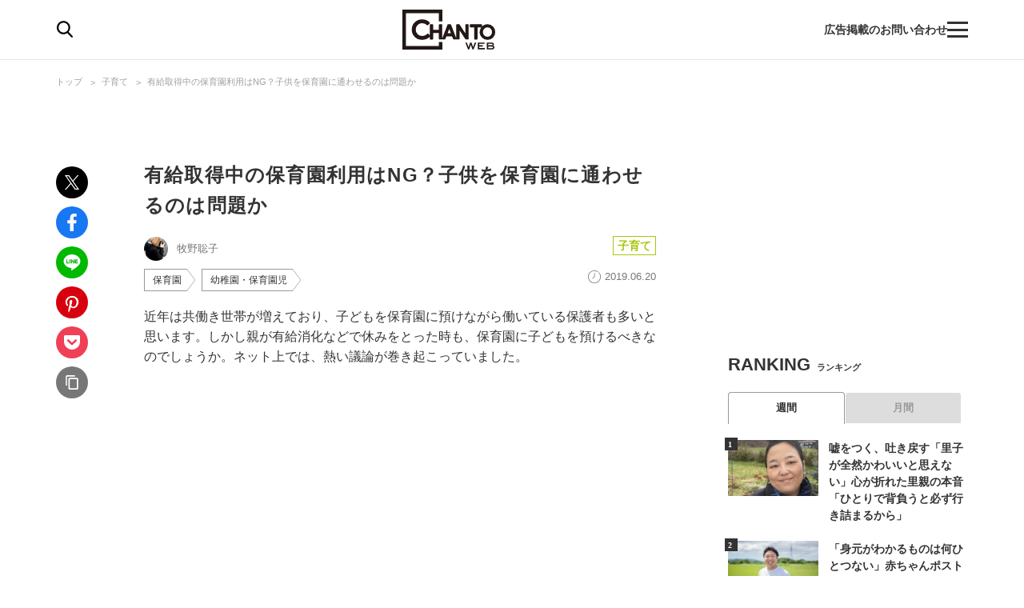

--- FILE ---
content_type: text/html; charset=utf-8
request_url: https://www.google.com/recaptcha/api2/aframe
body_size: 183
content:
<!DOCTYPE HTML><html><head><meta http-equiv="content-type" content="text/html; charset=UTF-8"></head><body><script nonce="6QQ-pZxhZItyAZEokG6PeA">/** Anti-fraud and anti-abuse applications only. See google.com/recaptcha */ try{var clients={'sodar':'https://pagead2.googlesyndication.com/pagead/sodar?'};window.addEventListener("message",function(a){try{if(a.source===window.parent){var b=JSON.parse(a.data);var c=clients[b['id']];if(c){var d=document.createElement('img');d.src=c+b['params']+'&rc='+(localStorage.getItem("rc::a")?sessionStorage.getItem("rc::b"):"");window.document.body.appendChild(d);sessionStorage.setItem("rc::e",parseInt(sessionStorage.getItem("rc::e")||0)+1);localStorage.setItem("rc::h",'1768948149411');}}}catch(b){}});window.parent.postMessage("_grecaptcha_ready", "*");}catch(b){}</script></body></html>

--- FILE ---
content_type: application/javascript; charset=utf-8
request_url: https://fundingchoicesmessages.google.com/f/AGSKWxUa3wMx6jCorkLp0paSLb1nqZBZiMmaQuwaC9LmqSiWec2WYh2QfVbnBuiuQ1KpkqyYuj1r6RvKKmqG1ufdnXZydJ1xKxmzVu91EyAUDMGiJ6q8dgnOhgSZB1TGoeWnkak0LEmgNZnMI02ERc7KncmURnNLibcDz7Gk76LU8J-4lLJqIUkKIg5hmiS0/_/sponlink./adzones.&strategy=adsense&=loadAdStatus&_120_60.
body_size: -1289
content:
window['abec1b72-c230-46d1-afba-56b0fa5ad907'] = true;

--- FILE ---
content_type: text/javascript
request_url: https://html-load.com/loader.min.js
body_size: 28710
content:
// 
//# sourceMappingURL=[data-uri]
(function(){function e(n,o){const r=t();return(e=function(e,t){return r[e-=302]})(n,o)}function t(){const e=["eVw2WmcxcW1ea3pjJ3woWWlvUiI+Rgo=",'{"apply-ratio":1,"',"close","configIndex","HTMLFormElement","alphaStr","unknown","text/css","collect","onreadystatechange","gpt-nextmillenium","YEg7NFN5TUIuCmZ1eG52I1JyUDNFSlEmOVlbTzBjCUNVbw==","html","fetchScript error(script malformed), url: ","&is_brave=","bWpiMGZldTZseng3a3FoZ29wNGF0ODMxYzkyeXdpcjVu","entries","AS-ENCODED-VAL","EventTarget","self","cmVzZXJ2ZWQySW5wdXQ=","aW5wdXQ=","isInAdIframe","getOwnPropertyDescriptor","cXA1cjg0Mnljdnhqb3diYXo3dWh0czlnazZpMGVtbjEzZg==","Jmo8UkRzW1c+YnVrTWBjPzEpCWw=","OTF5c3hlOGx1b3JuNnZwY2l3cQ==","Map","cssText","document.classList.remove not work","blN5TkRHJ01qL288VSBsIlFFa21pWDJIe1pZSmg0JT1f","number","fromCharCode","w2g","firefox","ar-v1","mezzomedia","coupang-dynamic","S1ppe140PG0iNSdjJQpYTHVyeXBxQThbZUl3LURSfGtiQg==","edge","name","childElementCount","36XsuhSE","object","string","&domain=","O2ZlUVhcLk54PHl9MgpVOWJJU0wvNmkhWXUjQWh8Q15a","referrer","isInRootIframe","HTMLAnchorElement","getDeviceInfo","22lUzWRD","})()","httpEquiv","reserved1Input","eventId=","728px","picrew.me",", X-Length: ","profile","dVY2fSlRJz9Ee1NlQU1YNDtFZg==","server","PEdjcE9JLwl6QVglNj85byByLmJtRlJpZT5Lc18pdjtWdQ==","searchParams","eventName","responseType","addModule","isBrave","Rzc1MmVgTFh4J1ptfTk8CXs/Rg==","X-Crc32","cache_is_blocking_ads","gpt-highfivve","api","Py0wOHRQKEpIMUVHeyVbaiZzIiBENWs=","XMLHttpRequest.onreadystatechange","czN6Ym85YWhnZjdsazV5MGN1bXJwcW53eDZpNGpldnQy","encodeURIComponent","href","as-empty-bidder","Tig5fCEvX1JEdjZRKSI4P0wjaFdscjs=","AdShield API cmd.push","isGecko","status code: ","cmVzZXJ2ZWQy","script not executed(blob)","Failed to decode protect-url: url is empty","btoa","body","HTMLLinkElement","djlhcHlpazYyMzBqNW1sN244YnVxcmYxemdzY2V3eHQ0","URL","freestar","cmE7TUg3emZBb1EJeFRVaD9uPSFOSks5PHZgNXsjbVsz","blob:","symbol","navigator","getAttributeNames","VHNwektcVnZMMzkpOlBSYTh4Oy51ZyhgdD93XTZDT2ZGMQ==","clearInterval","dWwyb3cwMWo5enE1OG1mazRjdjM3YWJzeWlndGVoNnhu","Firefox/","VGhlcmUgd2FzIGEgcHJvYmxlbSBsb2FkaW5nIHRoZSBwYWdlLiBQbGVhc2UgY2xpY2sgT0sgdG8gbGVhcm4gbW9yZS4=","99XNPnOE","Loader aborted: ","load","isInIframe","d2VneWpwenV4MzhxMmE5dm1pZm90","hostage","appendScriptElementAsync","ME5tfXViQzlMNmt7Nygibng+cz1Lb11JQncveVNnZiVX","__tcfapi not found within timeout","TkduRThhX3kuRmpZTz00dzNdcDc=","setImmediate","send","decodeURIComponent","URLSearchParams","HTMLMediaElement","string-try-catch","eDI5aGI4cHd2c2lsY21xMDY1dDQzN3JueXVvMWpmemtl","cachedResultIsInAdIframe","includes","/resources/v2/","data:","innerWidth","hidden","height","c3hwMlc5IC0zT25TJjdIPXJWNEQ7VFthdyFdTUFJL31MbA==","alt",", cfRay: ","toString","/view","HTMLImageElement","calculatorsoup.com","ZW93NXJmbHVxOHg0emdqNzBwMTNjaTZtaDJzOXRua2Fidg==","XnpHW3dtCkNgPThCdj48Jl0wOlQgTCNweDNYbGktbikuNA==","tagName","N3k6eDIxOF1VI05DfW5XYU1Te0w=","userAgent","c204ZmtocndhOTR5MGV1cGoybnEx","Version/","6MuMPmd","readyState","setProperty","Document","connection","getAttribute","initial","setAttributeNS","WEVRNSU8Sl9oIy4wZj92ZUs6ewlDdXRqYEJQOE5HVWIp","utf-8","debug","insertRule","as-async","Window_decodeURIComponent","opr","constructor","document","a2Zwdg==","hostname","gpt-geniee","dataset","focus/","innerHTML","gpt-funke","port","Element_getAttribute","as_domain","getTime","dispatchEvent","error","floor","edgios","gpt-interworks","top","parse","b2lscjg3dDZnMXFiejVlZjRodnB5Y3VqbXgzbndzMDJrOQ==","width not removed","shift","undefined","PerformanceEntry","a2AoNTl3aikie2c+c1xvNlRpQXgKTFA/cWFwdDBdLUl5ZQ==","stopImmediatePropagation","cmVzZXJ2ZWQxT3V0cHV0","cultureg","idx","ybar","ABCDEFGHIJKLMNOPQRSTUVWXYZabcdefghijklmnopqrstuvwxyz","gpt-adapex","wrong googletag.pubads()","filter","char must be length 1","MWtvaG12NHJsMDgzNjJhaXA3ZmpzNWN0YnF5Z3p3eG5l","protocol","dXNqbDRmaHdicHIzaXl6NXhnODZtOWV2Y243b2swYTIxdA==","(E2) Invalid protect url: ","location","MUVIYi58dT9wKHFmUGl0eSdyNk8lCXc9XTlCSlJEOzo4aw==","replaceState","CSSStyleDeclaration","poster","traffective","forEach","num","link","call","script malformed. source length: ","geniee","about:","XMLHttpRequest","iterator","UUNBQlYiXSMwamImV282dDpVdWlIZzFyUEQ0JSlSbE5rLQ==","inventory_name","data-src","clearTimeout","as_loader_version","last_bfa_at","[data-uri]","gpt-clickio","8797222jkMkcf","return this","http://","display","gpt-andbeyond","MyV0CXsycmNrZnlYUl0/TksmL0ZndztUU01tbi03X2lVLg==","bkVlSkthLjpQe0E7eDBVTCI0J1hGbXx9d2Z2elEjN1pTKA==","no purpose 1 consent","fxios/","removeEventListener","Date.now is not a number","mailto:","whale","insertAfter","then","listenerId","opt/","javascript:","minutemedia","Node_insertBefore","e2VGJU9YclEyPm5wM0pOXTQ3dQ==","outerWidth","fuse","X-Length","response","script:","History","bXRlcWgweXM2MnAxZnhqNTg5cm80YXVuemxpZzNjN3diaw==","_as_req","headers","gpt-anymind","adshield-native","outerHeight","cmVzZXJ2ZWQyT3V0cHV0","scrollX","frames","players","adshield","sectionChange","[native code]","reserved2Input","adpushup","dXl5aw==","reserved1","script","JlhEX1FPaE1ybHRwUjFjNHpHClk=","hash","QiBjMQkzRlklPGZfYjJsdV44Wk5DeiNHJ3ZXTTdyJlE9","Worker","from","replaceSync","write","requestIdleCallback","scribd.com","N3VpbDVhM2d4YnJwdHZqZXltbzRjMDl3cXpzNjgybmYx","copyScriptElement","tcloaded","stack","purpose","yahoo-mail-v1","gpt-adingo","rtt","as-revalidator","type","POST","as_window_id","NGJvdjI4c3lxN3hhY2VnNjVmbTA5cnQzbGlobmt1empwMQ==","getElementsByTagName","Script","loading","adfit","ZmthZA==","UserAgent","_isTcfNeeded","Navigator","resource","KAlFSENfO3MvLldnTmZWbCB6OU1ZaFF9VGo6SkZVUykj","exec","eventStatus","Range","gpt-nextmillennium","_as_res","responseXML","removeAttribute","sping","em1wYw==",'{"type": "tag", "marshalled": "<html></html>"}',"reserved2","document - find element","cGhtMjF2OWN3NGI3M3lnbG5meG90YXpzdWo4cXJrNjUwaQ==","VW4gcHJvYmzDqG1lIGVzdCBzdXJ2ZW51IGxvcnMgZHUgY2hhcmdlbWVudCBkZSBsYSBwYWdlLiBWZXVpbGxleiBjbGlxdWVyIHN1ciBPSyBwb3VyIGVuIHNhdm9pciBwbHVzLg==","document.getElementsByClassName","map","childNodes","function a0v(F,v){const h=a0F();return a0v=function(L,H){L=L-0x85;let E=h[L];return E;},a0v(F,v);}function a0F(){const y=['length','includes','removeEventListener','99DdfTHL','message','426867skijjn','926090UmJmXE','5618020JaGBio','forEach','delete','9152640ERdRZO','get','c3RyaW5n','setTimeout','handleEvent','eval','requestIdleCallback','399064oRTnwg','168YhZGAx','test','requestAnimationFrame','error','call','set','addEventListener','filter','load','61678oqLYfA','setInterval','ZnVuY3Rpb24','prototype','click','3732384LyVUeN','27bKBjKK','slice'];a0F=function(){return y;};return a0F();}(function(F,v){const i=a0v,h=F();while(!![]){try{const L=-parseInt(i(0x94))/0x1+parseInt(i(0x9e))/0x2*(parseInt(i(0x86))/0x3)+-parseInt(i(0xa3))/0x4+parseInt(i(0x89))/0x5+parseInt(i(0x8d))/0x6+parseInt(i(0x88))/0x7*(parseInt(i(0x95))/0x8)+-parseInt(i(0xa4))/0x9*(parseInt(i(0x8a))/0xa);if(L===v)break;else h['push'](h['shift']());}catch(H){h['push'](h['shift']());}}}(a0F,0xf2094),((()=>{const G=a0v,F=(E,B)=>typeof E===B,v=atob(G(0xa0)),h=atob(G(0x8f));if(!F(h,h))return;{const E=RegExp[G(0xa1)][G(0x96)];RegExp[G(0xa1)][G(0x96)]=function(B){const g=G;return E[g(0x99)](this,B);};}[G(0x97),G(0x93),G(0x9f),G(0x90)][G(0x9c)](B=>window[B])[G(0x8b)](B=>window[B]=H(window[B],B)),EventTarget[G(0xa1)][G(0x9b)]=H(EventTarget[G(0xa1)][G(0x9b)],G(0x9b),0x1),EventTarget[G(0xa1)][G(0x85)]=H(EventTarget[G(0xa1)][G(0x85)],G(0x85),0x1);const L=new Map();function H(B,u){const P=G;let p=arguments[P(0xa6)]>0x2&&void 0x0!==arguments[0x2]?arguments[0x2]:0x0;return function(){const o=P;for(var S=arguments[o(0xa6)],K=new Array(S),N=0x0;N<S;N++)K[N]=arguments[N];const Q=K[o(0xa5)](0x0,p),Y=K[p],b=K[o(0xa5)](p+0x1);if(!Y)return B[o(0x99)](this,...K);if(o(0x9f)!==u&&o(0x90)!==u&&!F(Y,v)&&!F(Y[o(0x91)],v))return B[o(0x99)](this,...K);let f=null;if(o(0x9b)===u||o(0x85)===u){const I=[o(0x9d),o(0x98),o(0x87),o(0xa2)],J=Q[0x0];if(!I[o(0xa7)](J))return B[o(0x99)](this,...K);L[o(0x8e)](this)||L[o(0x9a)](this,new Map()),L[o(0x8e)](this)[o(0x8e)](J)||L[o(0x8e)](this)[o(0x9a)](J,new Map()),f=L[o(0x8e)](this)[o(0x8e)](J)[o(0x8e)](Y);}if(f=f||function(){const W=o;for(var x=arguments[W(0xa6)],X=new Array(x),m=0x0;m<x;m++)X[m]=arguments[m];return F(Y,v)?Y[W(0x99)](this,...X):F(Y,h)?window[W(0x92)](Y):F(Y[W(0x91)],v)?Y[W(0x91)][W(0x99)](Y,...X):void 0x0;},o(0x9b)===u){const x=Q[0x0];L[o(0x8e)](this)[o(0x8e)](x)[o(0x9a)](Y,f);}else{if(o(0x85)===u){const X=Q[0x0],m=L[o(0x8e)](this)[o(0x8e)](X)[o(0x8e)](Y)||Y;return L[o(0x8e)](this)[o(0x8e)](X)[o(0x8c)](Y),B[o(0x99)](this,...Q,m,...b);}}return B[o(0x99)](this,...Q,f,...b);};}})()));","setIsTcfNeeded","CSSStyleSheet","insertBefore","document.getElementsByTagName","ODk1dDdxMWMydmVtZnVrc2w2MGh5empud28zNGJ4cGdp","HTMLElement","edg/","document.classList.contains","1349100etGmus","slice","Array","gpt-rubicon","https://cadmus.script.ac","M2Jwa2ltZnZ4ZTcxNm56b3lydzBxNTI=","MW53c3I3dms4ZmgwbDN1dDkyamlncXg2ejQ1Y3BibXlv","dmJybDRzN3U5ZjhuejVqcHFpMG13dGU2Y3loYWcxM294","postMessage","atob-btoa","Event","matches","TopLevelCss","isSafari","true","eDUwdzRvZTdjanpxOGtyNmk5YWZ0MnAxbmd1bG0zaHlidg==","YmphM3prZnZxbHRndTVzdzY3OG4=","eWJmcQ==","contentWindow","promise","&error=","atob","parseInt","duration","document - link element","reload","IFrame","azk2WUsodi8mSUNtR0IJNWJ6YT9IY1BfMVcgcVJvQS49Cg==",", source length: ","XncgVl8xcWs2OmooImc+aSVlfEwyY0k=","bWFHO0ZULmUyY1l6VjolaX0pZzRicC1LVVp5PHdMCl8/","rel","MHQ4a2JmMjZ1ejlzbWg3MTRwY2V4eQ==","math-random","QjggL1k5b11WSENfcDN5dApoVE9OaTVxNklHLXI9Mmcl","Element_setAttribute","Css","style","log","document.getElementById","sdkVersion","findLastIndex","some","getComputedStyle","raptive","nhn","domain switched","promise tainted","insertAdjacentElement","async","object-keys","Invalid protect url prefix: ","b3V0cHV0","Jm0yR1Q1SXJQIiAuQihvPTppZ2JKcFduejd0Y3ZOWmA+Cg==","Node_appendChild","stringify","player","data-sdk","ssmas","message","elementFromPoint","ddg/","samsungbrowser","stylesheet","abc","bWlsYmAjM0JhcV07RFRWP2UuPCAmYw==","document.querySelector","gpt-ima-adshield","gecko/","Failed to execute packing script","bnh6bg==","b3U3ZXJjdnc5bDAxeWdobmZpcDY4NWJ6eHF0YWszc2ptNA==","CSSStyleDeclaration.set/get/removeProperty","eval","aXp4c29tcWgzcDhidmdhNDl3N2Z5MnRsdWM2ZTVuMDFy","findIndex","7Y6Y7J207KeA66W8IOu2iOufrOyYpOuKlCDspJEg66y47KCc6rCAIOuwnOyDne2WiOyKteuLiOuLpC4g7J6Q7IS47ZWcIOuCtOyaqeydhCDrs7TroKTrqbQgJ+2ZleyduCfsnYQg7YG066at7ZWY7IS47JqULg==","documentElement","combo","textContent","apply","finally","HTMLScriptElement","cDkxdHp4NGlic2h3ZjNxeWVuNTA2dWdvMm1rdjhscmpjNw==","Integrity check failed: ","isNaN","Url","bzlxemF4dHA0MDZ3a2U3aWIyZzM4Znltdmo1bGNoMW5y","cmVzZXJ2ZWQx","prod","indexOf","adthrive","Response","reduce","none","writeln","iframe","min","adsense","cadmus script blocked","edl","HTMLVideoElement","NFdCXTM+CW89bk12Y0thd19yVlI3emxxbSlGcGA6VGdPJw==","find","M2M1MWdvcTQwcHphbDlyNnh1dnRrZXkyc3duajdtaWhi","Failed to fetch script: ","intersectionRatio","Failed to get key from: ","polarbyte","Yzc4NjNxYnNtd3k1NG90bmhpdjE=","trim","search","tpmn","insertAdjacentHTML","brave","HTMLStyleElement","img","chrome","adshieldMaxRTT","innerText","#as_domain","JSON","EventTarget_addEventListener","crios","inventories_key","onLine","signalStatus","query","querySelectorAll","setHTMLUnsafe","try-catch","NzRoZnZidGNqMmVyb2EwdWw1Nnl3M2lucXhrZ3A5bTF6cw==","gpt-publisher","reverse","abs","MzZxejBtdjl0bmU3a3dyYTVpMXVqeDI4b3lmc3BjZ2xoNA==","string-api","d3IyNzV5b2dzajRrdjAzaXpjbngxdWFxYjhwZmxtNnRo","_fa_","Window","IntersectionObserverEntry","NWY7VnQicURMQjkxJ20KfT9SNlMoWiNBYEpyMEhRbEtQKQ==","adshield-api","gpt-tdn","trident","set","aXRoYw==","pubads","ZndiaA==","getBoundingClientRect","googletag","DOMParser","eX1YV11PJkdsL0N0KXNZQjgtYkY0UgpEJ3BTRTBcdS5aUA==","DocumentFragment","xhr.onreadystatechange not set","closest","gpt-vuukle","test/v1ew/failed","Nm52OGNqZ3picXMxazQ5d2x4NzUzYWU=","application/javascript","Promise","isSamsungBrowser","ing","TlhHdDU9fV1iSWtoKThUPnAtfGVXcw==","nthChildOf","MessagePort","OWptYW53eXF4MHM1NHp1dG82aA==","N2d0a3JwYzQ1bndoNmk4amZ2OTNic3lsYXFlem11Mm8xMA==","gpt-firstimpression","race","extra","requestIdleCallback not exists","RegExp","RVlmP1JOMmF9V2JVNWVIX3xTdEpv","domain switch: no src attribute","element-attributes","frameElement","papi","content","eDxbeWtZJTEtc0s5X0MwUmFqIzhPTGxdL0h3aHFGVQkz","https://report.error-report.com/modal?","str","Headers","visualViewport","<html></html>","cmd","AdShield API cmd.push result","dable","sentrySampleRatio","defineProperty","Clean.io Inc.","setAttribute","function","sendBeacon","as_modal_loaded","getElementById","MessageEvent","jkl","dmtkcw==","tel:","tag","android","Y29rcQ==","worldhistory.org","catch","opera","AdShield API","origin","azUyM3RscHplcXZzMHlqaDgxb2d1YTZ3bmJyN2M5bWY0aQ==","Date.now","eTkzcmZ0czdseHE4dmtnamVuNW0waTZ3emhhcDF1Y2Iybw==","input","loader","requestAnimationFrame","em5iZw==","getWindowId","error on contentWindow","wrong contentWindow","toPrimitive","setItem","localStorage","fGAJJ1JxajZDTldIXUk4c3g3dTNm","ariaLabel","Zm1qeA==","getElementsByClassName","as_","Failed to load script: ","innerHeight","7154960eNJgIs","ghi","getItem","as-extra","fetchScript error(status: ","HTMLSourceElement","responseURL","aXZtc2xyNDhhY2Uzem9rZ3h0MTBiNnA=","can't access document.hidden","safari","src","Date","Error","contains","aWQ=","data-query","randomize","getPropertyValue","Node_baseURI","AdShield API cmd","charset","createObjectURL","&title=","host","className","Element.remove","span","gpt-adpushup","Y3J4bWpmN3loZ3Q2bzNwOGwwOWl2","head","add","KHIlOTZqVks3e2tQCWdEaE9jRnMnMTtNIkl1UVoveXFB","__gpp not found within timeout","keyval","pubkey","property","document.head.appendChild, removeChild, childNodes",". Phase: ","element-tagName","Blob","action","setTimeout","parentNode","1021131KVJHVf","reject","join","recovery","Y3E5ODM0a2h3czJ0cmFnajdmbG55bXU=","pagehide","split","NW52MWllZ3phMjY5anU4c29reTA0aDNwN3JsdGN4bWJx","http:","ZT9gM0FVPDJaWzsJaUpFRlYnfFBhOFQ1ai0udiA6cSNIKQ==","gpt-adshield","hasAttribute","PerformanceResourceTiming","charAt","def","Invalid reserved state: ","delete","/resources/","replaceChild","max",", StatusCode: [","json","bTg5NjFxd3pnaHUyN3hlb2FwbjNrNWlsdnJmamM0c3l0MA==","fXFCPHpgUFpbWUg6MHNqdmFPcA==","div","consents","classList","originalUrl","aXJycg==","removeChild","push","text","language","function a0Z(e,Z){const L=a0e();return a0Z=function(w,Q){w=w-0xf2;let v=L[w];return v;},a0Z(e,Z);}function a0e(){const eD=['onload','as_','526myoEGc','push','__sa_','__as_ready_resolve','__as_rej','addEventListener','LOADING','XMLHttpRequest','entries','getOwnPropertyDescriptor','_as_prehooked_functions','status','script_onerror','__fr','xhr_defer','href','isAdBlockerDetected','length','then','8fkpCwc','onerror','apply','readyState','_as_prehooked','set','__as_new_xhr_data','Window','catch','charCodeAt','location','document','onreadystatechange','__as_xhr_open_args','_as_injected_functions','DONE','open','toLowerCase','handleEvent','defineProperty','name','54270lMbrbp','__as_is_xhr_loading','prototype','decodeURIComponent','contentWindow','EventTarget','407388pPDlir','__as_xhr_onload','collect','get','call','JSON','setAttribute','Element','btoa','__as_is_ready_state_change_loading','GET','4281624sRJEmx','__origin','currentScript','1433495pfzHcj','__prehooked','1079200HKAVfx','window','error','687boqfKv','fetch','load','1578234UbzukV','function','remove','hostname','adshield'];a0e=function(){return eD;};return a0e();}(function(e,Z){const C=a0Z,L=e();while(!![]){try{const w=-parseInt(C(0x10a))/0x1*(-parseInt(C(0x114))/0x2)+-parseInt(C(0xf7))/0x3+-parseInt(C(0x127))/0x4*(parseInt(C(0x13c))/0x5)+parseInt(C(0x10d))/0x6+parseInt(C(0x105))/0x7+parseInt(C(0x107))/0x8+-parseInt(C(0x102))/0x9;if(w===Z)break;else L['push'](L['shift']());}catch(Q){L['push'](L['shift']());}}}(a0e,0x24a95),((()=>{'use strict';const m=a0Z;const Z={'HTMLIFrameElement_contentWindow':()=>Object[m(0x11d)](HTMLIFrameElement[m(0xf3)],m(0xf5)),'XMLHttpRequest_open':()=>Q(window,m(0x11b),m(0x137)),'Window_decodeURIComponent':()=>Q(window,m(0x12e),m(0xf4)),'Window_fetch':()=>Q(window,m(0x12e),m(0x10b)),'Element_setAttribute':()=>Q(window,m(0xfe),m(0xfd)),'EventTarget_addEventListener':()=>Q(window,m(0xf6),m(0x119))},L=m(0x116)+window[m(0xff)](window[m(0x131)][m(0x123)]),w={'get'(){const R=m;return this[R(0xf9)](),window[L];},'collectOne'(v){window[L]=window[L]||{},window[L][v]||(window[L][v]=Z[v]());},'collect'(){const V=m;window[L]=window[L]||{};for(const [v,l]of Object[V(0x11c)](Z))window[L][v]||(window[L][v]=l());}};function Q(v,l,X){const e0=m;var B,s,y;return e0(0x108)===l[e0(0x138)]()?v[X]:e0(0x132)===l?null===(B=v[e0(0x132)])||void 0x0===B?void 0x0:B[X]:e0(0xfc)===l?null===(s=v[e0(0xfc)])||void 0x0===s?void 0x0:s[X]:null===(y=v[l])||void 0x0===y||null===(y=y[e0(0xf3)])||void 0x0===y?void 0x0:y[X];}((()=>{const e2=m;var v,X,B;const y=W=>{const e1=a0Z;let b=0x0;for(let O=0x0,z=W[e1(0x125)];O<z;O++){b=(b<<0x5)-b+W[e1(0x130)](O),b|=0x0;}return b;};null===(v=document[e2(0x104)])||void 0x0===v||v[e2(0x10f)]();const g=function(W){const b=function(O){const e3=a0Z;return e3(0x113)+y(O[e3(0x131)][e3(0x110)]+e3(0x11e));}(W);return W[b]||(W[b]={}),W[b];}(window),j=function(W){const b=function(O){const e4=a0Z;return e4(0x113)+y(O[e4(0x131)][e4(0x110)]+e4(0x135));}(W);return W[b]||(W[b]={}),W[b];}(window),K=e2(0x113)+y(window[e2(0x131)][e2(0x110)]+e2(0x12b));(X=window)[e2(0x117)]||(X[e2(0x117)]=[]),(B=window)[e2(0x118)]||(B[e2(0x118)]=[]);let x=!0x1;window[e2(0x117)][e2(0x115)](()=>{x=!0x0;});const E=new Promise(W=>{setTimeout(()=>{x=!0x0,W();},0x1b5d);});function N(W){return function(){const e5=a0Z;for(var b=arguments[e5(0x125)],O=new Array(b),z=0x0;z<b;z++)O[z]=arguments[z];return x?W(...O):new Promise((k,S)=>{const e6=e5;W(...O)[e6(0x126)](k)[e6(0x12f)](function(){const e7=e6;for(var f=arguments[e7(0x125)],q=new Array(f),A=0x0;A<f;A++)q[A]=arguments[A];E[e7(0x126)](()=>S(...q)),window[e7(0x118)][e7(0x115)]({'type':e7(0x10b),'arguments':O,'errArgs':q,'reject':S,'resolve':k});});});};}const I=W=>{const e8=e2;var b,O,z;return e8(0x101)===(null===(b=W[e8(0x134)])||void 0x0===b?void 0x0:b[0x0])&&0x0===W[e8(0x11f)]&&((null===(O=W[e8(0x134)])||void 0x0===O?void 0x0:O[e8(0x125)])<0x3||!0x1!==(null===(z=W[e8(0x134)])||void 0x0===z?void 0x0:z[0x2]));},M=()=>{const e9=e2,W=Object[e9(0x11d)](XMLHttpRequest[e9(0xf3)],e9(0x133)),b=Object[e9(0x11d)](XMLHttpRequest[e9(0xf3)],e9(0x12a)),O=Object[e9(0x11d)](XMLHttpRequestEventTarget[e9(0xf3)],e9(0x128)),z=Object[e9(0x11d)](XMLHttpRequestEventTarget[e9(0xf3)],e9(0x112));W&&b&&O&&z&&(Object[e9(0x13a)](XMLHttpRequest[e9(0xf3)],e9(0x133),{'get':function(){const ee=e9,k=W[ee(0xfa)][ee(0xfb)](this);return(null==k?void 0x0:k[ee(0x103)])||k;},'set':function(k){const eZ=e9;if(x||!k||eZ(0x10e)!=typeof k)return W[eZ(0x12c)][eZ(0xfb)](this,k);const S=f=>{const eL=eZ;if(this[eL(0x12a)]===XMLHttpRequest[eL(0x136)]&&I(this))return this[eL(0x100)]=!0x0,E[eL(0x126)](()=>{const ew=eL;this[ew(0x100)]&&(this[ew(0x100)]=!0x1,k[ew(0xfb)](this,f));}),void window[eL(0x118)][eL(0x115)]({'type':eL(0x122),'callback':()=>(this[eL(0x100)]=!0x1,k[eL(0xfb)](this,f)),'xhr':this});k[eL(0xfb)](this,f);};S[eZ(0x103)]=k,W[eZ(0x12c)][eZ(0xfb)](this,S);}}),Object[e9(0x13a)](XMLHttpRequest[e9(0xf3)],e9(0x12a),{'get':function(){const eQ=e9;var k;return this[eQ(0x100)]?XMLHttpRequest[eQ(0x11a)]:null!==(k=this[eQ(0x12d)])&&void 0x0!==k&&k[eQ(0x12a)]?XMLHttpRequest[eQ(0x136)]:b[eQ(0xfa)][eQ(0xfb)](this);}}),Object[e9(0x13a)](XMLHttpRequestEventTarget[e9(0xf3)],e9(0x128),{'get':function(){const ev=e9,k=O[ev(0xfa)][ev(0xfb)](this);return(null==k?void 0x0:k[ev(0x103)])||k;},'set':function(k){const el=e9;if(x||!k||el(0x10e)!=typeof k)return O[el(0x12c)][el(0xfb)](this,k);const S=f=>{const er=el;if(I(this))return this[er(0xf2)]=!0x0,E[er(0x126)](()=>{const eX=er;this[eX(0xf2)]&&(this[eX(0xf2)]=!0x1,k[eX(0xfb)](this,f));}),void window[er(0x118)][er(0x115)]({'type':er(0x122),'callback':()=>(this[er(0xf2)]=!0x1,k[er(0xfb)](this,f)),'xhr':this});k[er(0xfb)](this,f);};S[el(0x103)]=k,O[el(0x12c)][el(0xfb)](this,S);}}),Object[e9(0x13a)](XMLHttpRequestEventTarget[e9(0xf3)],e9(0x112),{'get':function(){const eB=e9;return z[eB(0xfa)][eB(0xfb)](this);},'set':function(k){const es=e9;if(x||!k||es(0x10e)!=typeof k)return z[es(0x12c)][es(0xfb)](this,k);this[es(0xf8)]=k,this[es(0x119)](es(0x109),S=>{const ey=es;I(this)&&window[ey(0x118)][ey(0x115)]({'type':ey(0x122),'callback':()=>{},'xhr':this});}),z[es(0x12c)][es(0xfb)](this,k);}}));};function P(W){return function(){const eg=a0Z;for(var b=arguments[eg(0x125)],O=new Array(b),z=0x0;z<b;z++)O[z]=arguments[z];return this[eg(0x134)]=O,W[eg(0x129)](this,O);};}function Y(W,b,O){const et=e2,z=Object[et(0x11d)](W,b);if(z){const k={...z,'value':O};delete k[et(0xfa)],delete k[et(0x12c)],Object[et(0x13a)](W,b,k);}else W[b]=O;}function D(W,b,O){const ej=e2,z=W+'_'+b,k=w[ej(0xfa)]()[z];if(!k)return;const S=ej(0x108)===W[ej(0x138)]()?window:ej(0x132)===W?window[ej(0x132)]:ej(0xfc)===W?window[ej(0xfc)]:window[W][ej(0xf3)],f=function(){const eK=ej;for(var A=arguments[eK(0x125)],U=new Array(A),F=0x0;F<A;F++)U[F]=arguments[F];try{const J=j[z];return J?J[eK(0xfb)](this,k,...U):k[eK(0xfb)](this,...U);}catch(G){return k[eK(0xfb)](this,...U);}},q=O?O(f):f;Object[ej(0x13a)](q,ej(0x13b),{'value':b}),Object[ej(0x13a)](q,ej(0x106),{'value':!0x0}),Y(S,b,q),window[ej(0x117)][ej(0x115)](()=>{const ex=ej;window[ex(0x111)]&&!window[ex(0x111)][ex(0x124)]&&S[b]===q&&Y(S,b,k);}),g[z]=q;}window[K]||(w[e2(0xf9)](),D(e2(0x11b),e2(0x137),P),D(e2(0xfe),e2(0xfd)),D(e2(0x12e),e2(0x10b),N),(function(){const eN=e2,W=(z,k)=>new Promise((S,f)=>{const eE=a0Z,[q]=k;q[eE(0x121)]?f(k):(E[eE(0x126)](()=>f(k)),z[eE(0x119)](eE(0x10c),()=>S()),window[eE(0x118)][eE(0x115)]({'type':eE(0x120),'reject':()=>f(k),'errArgs':k,'tag':z}));}),b=Object[eN(0x11d)](HTMLElement[eN(0xf3)],eN(0x128));Object[eN(0x13a)](HTMLElement[eN(0xf3)],eN(0x128),{'get':function(){const eI=eN,z=b[eI(0xfa)][eI(0xfb)](this);return(null==z?void 0x0:z[eI(0x103)])||z;},'set':function(z){const eo=eN;var k=this;if(x||!(this instanceof HTMLScriptElement)||eo(0x10e)!=typeof z)return b[eo(0x12c)][eo(0xfb)](this,z);const S=function(){const ei=eo;for(var f=arguments[ei(0x125)],q=new Array(f),A=0x0;A<f;A++)q[A]=arguments[A];return W(k,q)[ei(0x12f)](U=>z[ei(0x129)](k,U));};S[eo(0x103)]=z,b[eo(0x12c)][eo(0xfb)](this,S);}});const O=EventTarget[eN(0xf3)][eN(0x119)];EventTarget[eN(0xf3)][eN(0x119)]=function(){const eM=eN;for(var z=this,k=arguments[eM(0x125)],S=new Array(k),f=0x0;f<k;f++)S[f]=arguments[f];const [q,A,...U]=S;if(x||!(this instanceof HTMLScriptElement)||eM(0x109)!==q||!(A instanceof Object))return O[eM(0xfb)](this,...S);const F=function(){const eP=eM;for(var J=arguments[eP(0x125)],G=new Array(J),H=0x0;H<J;H++)G[H]=arguments[H];return W(z,G)[eP(0x12f)](T=>{const eY=eP;eY(0x10e)==typeof A?A[eY(0x129)](z,T):A[eY(0x139)](...T);});};O[eM(0xfb)](this,q,F,...U);};}()),M(),window[K]=!0x0);})());})()));","pathname","geniee-prebid","NodeList","teads","version=","SharedStorageWorklet","cookie","value","aTtVaidbPHciRFQwbFpMZ1M4ZiNoeHNNVn10eTpFLSlg","srcset","adsinteractive","nextSibling","], X-Crc32: ","bmxvYw==","fetchLater","bottom","LklwPnN6SjhFd2FoWU0vdjt5S2M9ZgooW19UIHEzbk9T","parseFloat","__sa_","resources://","dXk4b2EyczZnNGozMDF0OWJpcDdyYw==","String","regexp-test","responseText","error on googletag.pubads()","status","Cf-Ray","warn","aG5bUlhtfERPSC86LkVWS0o7NH1TVQ==","symplr","replaceScriptElementAsync","Failed to load website due to adblock: ","44787SRRxvh","article","overflow","anymind","flatMap","gpt-adsinteractive","InE0CkozZmtaaGombHRgd0g1MFQ9J2d8KEVQW0ItUVlE","ZnU2cXI4cGlrd2NueDFhc3RtNDc5YnZnMmV6bG8wM2h5","sleipnir/","a24xZWhvNmZqYnI0MHB4YzlpMnE=","match",'":[{"id":"',"https://html-load.com","resources-v2://","base64 failed","now","Timed out waiting for consent readiness","v7.5.70","output","stopPropagation","document.querySelectorAll","remove","&message=","append","Window_fetch","adingo","endpoint","728","replace","ZWhvcg==","confirm","width not set properly","UWpeIE5DVXY1NGxlIlZNbV8zMEdM","https:","document.hidden","Invalid protect url: ","&host=","parseFromString","source","ZGdnbg==",", Script-Crc32: ","document.documentElement.clientWidth, clientHeight","useragent","Element_attributes","a3JCSnREKFFsdl4+I1toe1gxOW8mU0VBTS9uIk89IDA1UA==","createElement","token=","a3luYg==","gpt-enliple","tags","lastIndexOf","right","resolve","NmFreWhvcjgwbTM3c2xmdzF2eHA=","reserved2Output","document.createElement","random","bGU0OTcxbTVpcnB1a3hqdjNzcTJvOHk2MGduYnp0aHdmYQ==","Number","reserved1Output","DOMTokenList","setInterval","intersectionRect","dzFHcD4weUJgNVl0XGU0Ml1eQzNPVVhnYiBufWEnVGZxew==","length","VHg8V3xYdmN1YkN6LWVrVS8gb2lNCSY6JUlnPjJoe3Nb","Function","check","script not executed(inline)","scrollY","&url=","https://","wp-data","cWJ1dw==","keys","querySelector","gpt-minutemedia","transferSize","parentElement","bml1ZTh0bXlhY2ozbDkxcTY1Znhid3pydjdwbzJnazQw","Date.now is not a function","eDhiM2xuMWs5bWNlaXM0dTB3aGpveXJ6djVxZ3RhcGYyNw==","evaluate","cnlwYQ==","@@toPrimitive must return a primitive value.","test/view/passed","window","/report?","parent","https://report.error-report.com/modal?eventId=&error=","version","&request_id=","elem",".js","charCodeAt","encodedBodySize","child-0","Nm03a3dlM3Fhb2h1NWc0Yno4aQ==","Node","snigel","XHlqTUYtZiJSWwlId3hucylwSUMxPTI1OEU5NlBLOkpPCg==","startsWith","baseURI","div#contents","fromEntries","outerHTML","get-computed-style","Chrome/","FontFace","width","srcdoc","pubstack","eDVBOGhFOT0KUUcxIkN1SidvVihJKT5sYlc0RCNlIEw2","isArray","eXB3engydXNtOG9nNXE3NHRhbmxiNnJpM3ZjZWhqOWtmMQ==","isSleipnir","58154Urgjwg","CrOS","cGxiaTIxY3hmbW8zNnRuNTB1cQ==","scrollWidth","Element","data","adshieldAvgRTT","json.parse","attributionSrc","revokeObjectURL","YTI3NGJjbGp0djBvbXc2ejlnNXAxM3VzOGVraHhpcmZx","target","all","data-resource","http","HTMLMetaElement","toLowerCase","width: 100vw; height: 100vh; z-index: 2147483647; position: fixed; left: 0; top: 0;","encodeURI","Object","getGPPData","boundingClientRect","MG96dXBrcng2cWp3bnlnbDM0bTdpOXRoMWY4djJiZWM1","N3o+Z317L1cjYGNbWlQmc0k8Mi1oYUtYWW4Kbyl4U0ZB","cXhuNml1cDNvdDhnejdmbGN3MDlieQ==","Click","matchAll","left","can't access user-agent","aditude","5905635ubboxZ","createContextualFragment","fetch","dable-tdn","PTZhMEc+UE9vMzdudj94JjFgXTJ0","bzVoa203OHVwMnl4d3Z6c2owYXQxYmdscjZlaTQzbmNx","get","statusText","loader-check","Yml4cXJod245emptNTRvMTJmZTBz","endsWith","__tcfapi","(function(){","Forcepoint","enliple","Math","children","open","contentDocument","getEntriesByType","X2w8IFZ6cURGOjJnNjF3e2ltKCI3TEFaYS9eaiVcJ0s/","currentScript","WwllJjVCXlc+MCMKcmJxSTd9LUF8Yw==","SktqJUlWels8RUgmPUZtaWN1TS46CVMteFBvWnM3CmtB","tri","bTByeWlxdDgzNjJwMWZhdWxqNHpnaA==","cmVzZXJ2ZWQxSW5wdXQ=","ar-yahoo-v1","url","Element_innerHTML","ping","attributes","), url: ","c3ZtbQ==","HTMLIFrameElement","addEventListener","prototype","removeItem","tcString","scrollHeight","/script/","performance","decodeURI","alert","&type=negotiate_fail",'","width":160,"height":600,"position":{"selector":"div#contents","position-rule":"child-0","insert-rule":[]},"original-ads":[{"selector":"div#contents > span#ads"}],"attributes":[]}]}',"div#contents > span#ads","removeProperty","https://report.error-report.com/modal?eventId=&error=Vml0YWwgQVBJIGJsb2NrZWQ%3D&domain=","VzB8N196fXtyb1lraFhMXiUoJy8+TnRRR2d1WlNBNHZV","__gpp","title","appendChild","isFirefox",", body: ","useractioncomplete","concat","cWdwazM3NW50bDhqdzlybXgyaTBoYzF6dXY0b2J5NnNlZg==","adlib","close-error-report","core-ads","naver","test","scrollX,Y"];return(t=function(){return e})()}(function(){const n=e,o=t();for(;;)try{if(787313===-parseInt(n(1023))/1*(-parseInt(n(878))/2)+-parseInt(n(762))/3*(parseInt(n(1014))/4)+-parseInt(n(908))/5+-parseInt(n(1112))/6*(-parseInt(n(322))/7)+-parseInt(n(653))/8+-parseInt(n(696))/9+parseInt(n(425))/10*(parseInt(n(1074))/11))break;o.push(o.shift())}catch(e){o.push(o.shift())}})(),(()=>{"use strict";const t=e;var n={};n.g=function(){const t=e;if(t(1015)==typeof globalThis)return globalThis;try{return this||new Function(t(323))()}catch(e){if(t(1015)==typeof window)return window}}();const o=t=>{const n=e;let o=0;for(let e=0,r=t[n(826)];e<r;e++)o=(o<<5)-o+t[n(856)](e),o|=0;return o},r=class{static[t(829)](){const e=t;var n,r;let i=arguments[e(826)]>0&&void 0!==arguments[0]?arguments[0]:e(699),c=!(arguments[e(826)]>1&&void 0!==arguments[1])||arguments[1];const a=Date[e(777)](),s=a-a%864e5,l=s-864e5,d=s+864e5,u=e(650)+o(i+"_"+s),m=e(650)+o(i+"_"+l),f=e(650)+o(i+"_"+d);return u===m||u===f||m===f||!(null!==(n=null!==(r=window[u])&&void 0!==r?r:window[m])&&void 0!==n?n:window[f])&&(c&&(window[u]=!0,window[m]=!0,window[f]=!0),!0)}};function i(e){const n=t;return(i=n(617)==typeof Symbol&&n(1066)==typeof Symbol[n(313)]?function(e){return typeof e}:function(e){const t=n;return e&&t(617)==typeof Symbol&&e[t(1127)]===Symbol&&e!==Symbol[t(944)]?t(1066):typeof e})(e)}function c(n,o,r){const c=t;return a=function(t){const n=e;if(n(1015)!=i(t)||!t)return t;var o=t[Symbol[n(643)]];if(void 0!==o){var r=o[n(308)](t,n(1016));if(n(1015)!=i(r))return r;throw new TypeError(n(846))}return String(t)}(o),(o=c(1066)==i(a)?a:a+"")in n?Object[c(614)](n,o,{value:r,enumerable:!0,configurable:!0,writable:!0}):n[o]=r,n;var a}const a=8e3;class s{static[t(417)](e){this[t(395)]=e}static[t(914)](e){const n=t;let o=!(arguments[n(826)]>1&&void 0!==arguments[1])||arguments[1],r=arguments[n(826)]>2&&void 0!==arguments[2]?arguments[2]:n(645);try{return o&&(e=l(e)),window[r][n(655)](e)}catch(e){return""}}static[t(570)](n,o){const r=t;let i=!(arguments[r(826)]>2&&void 0!==arguments[2])||arguments[2],c=arguments[r(826)]>3&&void 0!==arguments[3]?arguments[3]:r(645);try{if(i&&(n=l(n)),!this[r(395)])return window[c][r(644)](n,o);(async function(){const t=r,{enableGpp:i=!1}={},s=await function(){const{tcfTimeoutMs:t=a,requireTcString:n=!0}={};return new Promise((async(o,r)=>{const i=e;try{var c,s;await function(){const t=e;let n=arguments[t(826)]>0&&void 0!==arguments[0]?arguments[0]:a;return new Promise(((e,o)=>{const r=t,i=Date[r(777)](),c=()=>{const t=r;t(617)!=typeof window[t(919)]?Date[t(777)]()-i>n?o(new Error(t(1082))):setTimeout(c,50):e(window[t(919)])};c()}))}(t);let l=!1;const d=e=>!(!e||i(378)!==e[i(400)]&&i(963)!==e[i(400)]||n&&!e[i(946)]),u=(e,t)=>{const n=i;if(t&&!l&&d(e)){l=!0;try{var r,c;null===(r=(c=window)[n(919)])||void 0===r||r[n(308)](c,n(331),2,(()=>{}),e[n(337)])}catch{}o(e)}};null===(c=(s=window)[i(919)])||void 0===c||c[i(308)](s,i(943),2,u),setTimeout((()=>{l||r(new Error(i(778)))}),t)}catch(e){r(e)}}))}();if(!function(t){const n=e;var o,r;return!!(null!==(o=null===(r=t[n(380)])||void 0===r?void 0:r[n(721)])&&void 0!==o?o:{})[1]}(s))throw new Error(t(329));let l;if(i)try{l=await function(){const e=t;let n=arguments[e(826)]>0&&void 0!==arguments[0]?arguments[0]:6e3;return new Promise(((t,o)=>{const r=e,i=Date[r(777)](),c=()=>{const e=r;e(617)!=typeof window[e(958)]?Date[e(777)]()-i>n?o(new Error(e(685))):setTimeout(c,50):(()=>{const n=e;try{var o,r,i,c;null===(o=(r=window)[n(958)])||void 0===o||o[n(308)](r,n(943),((e,o)=>{const r=n;o&&e&&(r(360)===e[r(1036)]||r(551)===e[r(1036)])&&t(e)})),null===(i=(c=window)[n(958)])||void 0===i||i[n(308)](c,n(898),((e,o)=>{o&&e&&t({eventName:n(1118),data:e})}))}catch{}})()};c()}))}()}catch(e){console[t(757)](e)}return{result:await Promise[t(814)]((e=>{const r=t;let{tcData:i,gppInfo:a}=e;window[c][r(644)](n,o)})({tcData:s,gppInfo:l})),tcData:s,gppInfo:l}})()[r(629)]((e=>{}))}catch(e){}}static[t(783)](e){const n=t;let o=!(arguments[n(826)]>1&&void 0!==arguments[1])||arguments[1],r=arguments[n(826)]>2&&void 0!==arguments[2]?arguments[2]:n(645);try{return o&&(e=l(e)),window[r][n(945)](e)}catch(e){}}}c(s,t(395),!1);const l=e=>""[t(964)](window[t(1167)][t(676)],t(563))[t(964)](btoa(e));class d{static[t(1039)](){const e=t;try{if(null!=window[e(1067)][e(539)]&&e(1039)===window[e(1067)][e(539)][e(1039)][e(1012)])return!0}catch(e){}return!1}static[t(438)](){const e=t;try{if(d[e(1039)]())return!1;const t=navigator[e(1109)][e(894)](),n=[e(662)];return![e(542),e(1011),e(423),e(1126),e(630),e(338),e(569),e(548),e(1006),e(334),e(486),e(969),e(1143)][e(467)]((n=>t[e(1092)](n)))&&n[e(467)]((n=>t[e(1092)](n)))}catch(e){}return!1}static[t(961)](){const e=t;try{if(d[e(1039)]())return!1;const t=navigator[e(1109)][e(894)]();if(t[e(1092)](e(1133))||t[e(1092)](e(330)))return!0;const n=[e(1006)];return![e(542),e(1011),e(423),e(1126),e(630),e(338),e(569),e(548),e(334),e(486),e(969),e(1143)][e(467)]((n=>t[e(1092)](n)))&&n[e(467)]((n=>t[e(1092)](n)))}catch(e){}return!1}static[t(586)](){const e=t;try{const t=navigator[e(1109)][e(894)]();return t[e(1092)](e(626))&&t[e(1092)](e(487))}catch(e){}return!1}static[t(877)](){const e=t;try{return navigator[e(1109)][e(894)]()[e(1092)](e(770))}catch(e){}return!1}static[t(1053)](){const e=t;return navigator[e(1109)][e(894)]()[e(1092)](e(493))}}const u=(e,n)=>{const o=t;if(o(1016)!=typeof e||o(1016)!=typeof n)return!1;const r=e[o(826)],i=n[o(826)];if(0===r&&0===i)return!0;if(0===r)return!1;if(0===i)return!0;if(r<i)return!1;for(let t=0;t<e[o(826)];t++)if(e[t]===n[0]){let r=!0;for(let i=1;i<n[o(826)];i++)if(!e[t+i]||e[t+i]!==n[i]){r=!1;break}if(r)return!0}return!1},m=(e,n)=>{const o=t;if(o(1016)!=typeof e||o(1016)!=typeof n)return-1;const r=e[o(826)],i=n[o(826)];if(0===r&&0===i)return-1;if(0===r)return-1;if(0===i)return-1;if(r<i)return-1;for(let t=0;t<e[o(826)];t++)if(e[t]===n[0]){let r=!0;for(let i=1;i<n[o(826)];i++)if(!e[t+i]||e[t+i]!==n[i]){r=!1;break}if(r)return t}return-1},f=e=>{const n=t,o=navigator[n(1109)],r=m(o,e);if(-1===r)return-1;let i="";for(let t=r+e[n(826)];t<o[n(826)];t++){const e=o[n(856)](t);if(e<48||e>57)break;i+=o[t]}return parseInt(i)||-1},w={HTMLIFrameElement_contentWindow:()=>Object[t(995)](HTMLIFrameElement[t(944)],t(443)),XMLHttpRequest_open:()=>h(window,t(312),t(925)),Window_decodeURIComponent:()=>h(window,t(564),t(1086)),Window_fetch:()=>h(window,t(564),t(910)),Element_setAttribute:()=>h(window,t(882),t(616)),EventTarget_addEventListener:()=>h(window,t(990),t(943))},x=t(748)+window[t(1058)](window[t(1167)][t(1049)]),p={get(){return this[t(980)](),window[x]},collectOne(e){window[x]=window[x]||{},window[x][e]||(window[x][e]=w[e]())},collect(){const e=t;window[x]=window[x]||{};for(const[t,n]of Object[e(988)](w))window[x][t]||(window[x][t]=n())}};function h(e,n,o){const r=t;var i,c,a;return r(848)===n[r(894)]()?e[o]:r(1128)===n?null===(i=e[r(1128)])||void 0===i?void 0:i[o]:r(546)===n?null===(c=e[r(546)])||void 0===c?void 0:c[o]:null===(a=e[n])||void 0===a||null===(a=a[r(944)])||void 0===a?void 0:a[o]}const g={appendChild:Node[t(944)][t(960)],insertBefore:Node[t(944)][t(419)]};function v(e,n){const o=t;n[o(741)]?g[o(419)][o(308)](n[o(840)],e,n[o(741)]):g[o(960)][o(308)](n[o(695)],e)}function b(e){const n=t;g[n(960)][n(308)](document[n(682)],e)}function y(e){const n=t,o=document[n(807)](e[n(1107)]);for(const t of e[n(1068)]())o[n(616)](t,e[n(1117)](t));return o[n(504)]=e[n(504)],o}function E(e,n){const o=t;return n?(n[o(863)]("?")&&(n=n[o(426)](1)),e[o(1092)]("?")?e+"&"+n:e+"?"+n):e}function T(){const e=t;try{const t=[65,66,67,68,69,70,71,72,73,74,75,76,77,78,79,80,81,82,83,84,85,86,87,88,89,90],n=["A","B","C","D","E","F","G","H","I","J","K","L","M","N","O","P","Q","R","S","T","U","V","W","X","Y","Z"];for(let o=0;o<26;o++)if(String[e(1004)](t[o])!==n[o]||n[o][e(856)](0)!==t[o])return!1}catch(e){return!1}return!0}let M="",_=t(774);try{var N;M=null!==(N=document[t(929)][t(1117)](t(482)))&&void 0!==N?N:t(978);const e=document[t(929)][t(1117)](t(316))||document[t(929)][t(1117)](t(663));e&&(_=new URL(e,window[t(1167)][t(1049)])[t(632)])}catch(e){}const L={version:t(779),sdkVersion:M,endpoint:_,env:t(514),debug:!1,sentrySampleRatio:.05},W={idx:e=>Math[t(1142)](Math[t(818)]()*e),elem:function(e){const n=t;return e[this[n(1156)](e[n(826)])]},num:function(e,n){const o=t;return Math[o(1142)](Math[o(818)]()*(n-e))+e},alphaStr:function(e,n){const o=t,r=e+this[o(306)](0,n-e),i=[];for(let e=0;e<r;++e)i[o(726)](o(1158)[o(709)](this[o(306)](0,52)));return i[o(698)]("")},className:function(){return this[t(977)](5,15)}};function S(e){const n=t;return e?A[n(528)]((t=>t.id===e)):L[n(1122)]?H[0]:W[n(854)](H)}function I(e){const n=t,o=[n(667),n(993),n(477),n(513),n(934),n(1154),n(1055),n(992),n(355)],r={};for(let t=0;t<o[n(826)];t++){const i=e[t];r[atob(o[t])]=n(1016)==typeof i?atob(i):i}return r}const H=[[t(442),t(1018),t(1163),117,t(527),t(440),57,t(1045),t(430)],[t(495),t(931),t(512),117,t(825),t(965),115,t(1051),t(660)],[t(1129),t(1064),t(421),97,t(577),t(1147),114,t(454),t(583)],[t(648),t(1120),t(769),106,t(1098),t(388),53,t(972),t(700)]][t(414)]((e=>I(e))),k=[[t(407),t(746),t(703),119,t(314),t(819),102,t(1040),t(880)],[t(573),t(874),t(562),57,t(327),t(635),101,t(719),t(859)],[t(835),t(738),t(529),102,t(452),t(349),56,t(342),t(591)],[t(743),t(604),t(900),97,t(478),t(556),115,t(1032),t(998)],[t(809),t(1081),t(888),121,t(705),t(1105),110,t(367),t(534)],[t(364),t(827),t(987),118,t(566),t(996),115,t(1083),t(771)],[t(845),t(459),t(1071),112,t(328),t(718),114,t(997),t(815)],[t(791),t(768),t(376),107,t(1034),t(876),104,t(1108),t(441)],[t(393),t(901),t(841),115,t(1168),t(411),104,t(794),t(917)],[t(941),t(455),t(431),97,t(806),t(560),101,t(646),t(1078)],[t(627),t(684),t(499),106,t(1106),t(508),107,t(598),t(1110)],[t(639),t(398),t(913),102,t(1010),t(496),57,t(912),t(681)],[t(801),t(928),t(1090),103,t(983),t(843),97,t(588),t(902)],[t(571),t(369),t(1047),56,t(1152),t(633),49,t(758),t(933)],[t(724),t(957),t(1061),111,t(862),t(592),104,t(490),t(457)],[t(623),t(1002),t(432),107,t(1069),t(1165),50,t(930),t(750)]][t(414)]((e=>I(e))),A=[...H,...k],R=e=>{const n=t,o=S(e[n(426)](0,4));if(!o)throw new Error(n(532)+e);const r=e[n(426)](4);let i=0;return r[n(702)]("")[n(414)]((e=>{const t=n;if(0==i&&e===String[t(1004)](o[t(365)]))return i=1,"";if(0==i&&e===String[t(1004)](o[t(409)]))return i=2,"";if(0!=i){const n=i;if(i=0,1==n)return o[t(821)][t(1092)](e)?Z(o[t(1026)],o[t(821)],e):Z(o[t(636)],o[t(780)],e)+e;if(2==n)return o[t(816)][t(1092)](e)?Z(o[t(362)],o[t(816)],e):Z(o[t(636)],o[t(780)],e)+e;throw new Error(t(711)+n)}return Z(o[t(636)],o[t(780)],e)}))[n(698)]("")};function Z(e,n,o){const r=t;if(1!==o[r(826)])throw new Error(r(1162));return n[r(1092)](o)?e[n[r(515)](o)]:o}const O="eyJ0eXAiOiJKV1Qi",V="LCJhbGciOiJIUzI1",z="NiJ9.eyJuYW1lIjo",X="iIiwiZW1haWwiOiI",j="iLCJleHAiOjE3Njk",U="wMzQ1NDAsImlhdCI",D="6MTc2ODk0ODE0MH0",Y=".kgZxgMCNQ57iG3a",F="IR7UPPcSHROgqQMy",J="ECjHUsB17msU",G=()=>{const e=t,n=C();for(const t of n)e(811)in t?B(t):e(488)in t&&Q(t)},C=()=>{const e=t;var n,o,r;const i=null===(n=document[e(929)])||void 0===n?void 0:n[e(1117)](e(883));if(i)return function(t){const n=e,o=R(t);return JSON[n(1146)](o)}(i);const c=null===(o=document[e(929)])||void 0===o?void 0:o[e(1117)](e(834));if(c)return[{tags:atob(c)}];const a=null===(r=document[e(929)])||void 0===r?void 0:r[e(1117)](e(891));return a?[{tags:atob(a)}]:[]},B=e=>{const n=t;var o;let{tags:r}=e;const i=document[n(929)],c=document[n(807)](n(720));c[n(1134)]=r;for(const e of Array[n(371)](c[n(389)](n(366)))){var a;const t=y(e);null===(a=e[n(695)])||void 0===a||a[n(714)](t,e)}const s=(null==i?void 0:i[n(1117)](n(552)))||(null==i?void 0:i[n(1117)](n(668)));for(let e=0;e<c[n(415)][n(826)];e++){const t=c[n(415)][e];t[n(663)]=P(t[n(663)]),t[n(1049)]=P(t[n(1049)]),s&&(t[n(663)]&&(t[n(663)]=E(t[n(663)],s)),t[n(1049)]&&(t[n(1049)]=E(t[n(1049)],s)))}const l=null===(o=document[n(929)])||void 0===o?void 0:o[n(1117)](n(939));l&&l[n(702)](";")[n(414)]((e=>({key:e[n(702)]("=")[0],value:e[n(702)]("=")[1]})))[n(305)]((e=>{const t=n;let{key:o,value:r}=e;for(let e=0;e<c[t(415)][t(826)];e++){const n=c[t(415)][e];n instanceof Element&&n[t(616)](o,r)}})),q(c)},Q=e=>{const n=t;let{stylesheet:o}=e;const r=document[n(807)](n(462));r[n(1134)]=o,q(r)},q=e=>{const n=t;var o,r;const i=(null===(o=document[n(929)])||void 0===o?void 0:o[n(474)])||n(439)===(null===(r=document[n(929)])||void 0===r?void 0:r[n(1117)](n(1124)));n(391)!==document[n(1113)]||i?document[n(666)](document[n(929)])?v(e,document[n(929)]):document[n(682)][n(960)](e):document[n(373)](e[n(1134)])},P=e=>{return e?(n=e)&&n[t(863)](t(749))?E(""[t(964)](L[t(788)],t(713))[t(964)](e[t(790)](t(749),"")),t(808)[t(964)]([O,V,z,X,j,U,D,Y,F,J][t(698)](""))):(e=>e&&e[t(863)](t(775)))(e)?E(""[t(964)](L[t(788)],t(1093))[t(964)](e[t(790)](t(775),"")),t(808)[t(964)]([O,V,z,X,j,U,D,Y,F,J][t(698)](""),t(798))[t(964)](window[t(1167)][t(676)])):e:e;var n};let K=0;function $(e){const n=t,o=(t,n)=>{K++,e(t,n)};return o[n(1101)]=()=>n(361),new Promise(o)}const ee=[],te=e=>ee[t(726)]({message:e,timestamp:Date[t(777)]()}),ne=e=>{console[t(1141)](e),te(e)},oe=async function(e){const n=t;let o=arguments[n(826)]>1&&void 0!==arguments[1]?arguments[1]:L[n(788)];try{let t=o+n(849);t+=n(734)+L[n(852)],t+=n(952),t+=n(675),t+=n(784)+encodeURIComponent(e),t+=n(832)+encodeURIComponent(location[n(1049)]),t+=n(986)+function(){const e=n;try{if(null!=window[e(1067)][e(539)]&&e(1039)===window[e(1067)][e(539)][e(1039)][e(1012)])return!0}catch(e){}return!1}()[n(1101)](),t+=n(853)+W[n(977)](16,16);const r=await fetch(t,{method:n(386),body:JSON[n(480)](ee)});return await r[n(727)]()}catch(e){return n(1141)}},re=new Uint32Array(256);for(let e=0;e<256;e++){let t=e;for(let e=0;e<8;e++)t=1&t?3988292384^t>>>1:t>>>1;re[e]=t}const ie=[[t(943)],[t(951)],[t(427),t(371)],[t(427),t(875)],[t(427),t(944),t(1161)],[t(427),t(944),t(528)],[t(427),t(944),t(500)],[t(427),t(944),t(466)],[t(427),t(944),t(766)],[t(427),t(944),t(305)],[t(427),t(944),t(1092)],[t(427),t(944),t(698)],[t(427),t(944),t(414)],[t(427),t(944),t(726)],[t(427),t(944),t(518)],[t(427),t(944),t(558)],[t(427),t(944),t(1149)],[t(427),t(944),t(467)],[t(446)],[t(692)],[t(1058)],[t(1070)],[t(317)],[t(792)],[t(302),t(944),t(670)],[t(302),t(944),t(955)],[t(302),t(944),t(1114)],[t(418),t(944),t(1123)],[t(664),t(777)],[t(664),t(944),t(1139)],[t(950)],[t(1086)],[t(1140)],[t(1128),t(864)],[t(1128),t(1059)],[t(1128),t(974)],[t(1128),t(666)],[t(1128),t(736)],[t(1128),t(807)],[t(1128),t(929)],[t(1128),t(485)],[t(1128),t(844)],[t(1128),t(620)],[t(1128),t(649)],[t(1128),t(389)],[t(1128),t(682),t(960)],[t(1128),t(682),t(725)],[t(1128),t(1096)],[t(1128),t(925)],[t(1128),t(837)],[t(1128),t(553)],[t(1128),t(1019)],[t(1128),t(1062)],[t(1128),t(373)],[t(1128),t(520)],[t(578),t(944),t(620)],[t(578),t(944),t(837)],[t(578),t(944),t(553)],[t(576),t(944),t(799)],[t(822),t(944),t(683)],[t(822),t(944),t(666)],[t(822),t(944),t(783)],[t(882),t(944),t(1117)],[t(882),t(944),t(1068)],[t(882),t(944),t(574)],[t(882),t(944),t(707)],[t(882),t(944),t(473)],[t(882),t(944),t(538)],[t(882),t(944),t(783)],[t(882),t(944),t(405)],[t(882),t(944),t(616)],[t(882),t(944),t(1119)],[t(882),t(944),t(554)],[t(896)],[t(1048)],[t(665),t(944),t(484)],[t(498)],[t(435),t(944),t(1153)],[t(435),t(944),t(781)],[t(990),t(944),t(943)],[t(990),t(944),t(331)],[t(910)],[t(870)],[t(601)],[t(828),t(944),t(505)],[t(828),t(944),t(308)],[t(468)],[t(607),t(944),t(914)],[t(1021)],[t(422)],[t(976)],[t(942)],[t(1103)],[t(1060)],[t(1088)],[t(507)],[t(658)],[t(526)],[t(652)],[t(1095)],[t(510)],[t(546),t(1146)],[t(546),t(480)],[t(999),t(944),t(305)],[t(999),t(944),t(914)],[t(999),t(944),t(570)],[t(923),t(559)],[t(923),t(1142)],[t(923),t(715)],[t(923),t(522)],[t(923),t(818)],[t(621)],[t(590),t(944),t(433)],[t(1067),t(550)],[t(1067),t(618)],[t(1067),t(1109)],[t(860),t(944),t(960)],[t(860),t(944),t(419)],[t(860),t(944),t(714)],[t(732),t(944),t(305)],[t(820),t(447)],[t(897),t(988)],[t(897),t(866)],[t(897),t(995)],[t(897),t(836)],[t(897),t(944),t(1101)],[t(925)],[t(354)],[t(343)],[t(850)],[t(747)],[t(447)],[t(949),t(927)],[t(433)],[t(585),t(890)],[t(585),t(944),t(629)],[t(585),t(944),t(506)],[t(585),t(944),t(336)],[t(585),t(594)],[t(585),t(697)],[t(585),t(814)],[t(597),t(944),t(399)],[t(597),t(944),t(970)],[t(331)],[t(638)],[t(374)],[t(517),t(944),t(717)],[t(517),t(944),t(727)],[t(356)],[t(831)],[t(991)],[t(823)],[t(694)],[t(751),t(1004)],[t(751),t(944),t(856)],[t(751),t(944),t(964)],[t(751),t(944),t(918)],[t(751),t(944),t(1092)],[t(751),t(944),t(515)],[t(751),t(944),t(772)],[t(751),t(944),t(904)],[t(751),t(944),t(790)],[t(751),t(944),t(426)],[t(751),t(944),t(702)],[t(751),t(944),t(863)],[t(751),t(944),t(894)],[t(751),t(944),t(535)],[t(1145)],[t(1062),t(674)],[t(1062),t(887)],[t(1087),t(944),t(785)],[t(1087),t(944),t(914)],[t(1087),t(944),t(570)],[t(312),t(944),t(925)],[t(312),t(944),t(1085)]];function ce(){const e=t;let n=arguments[e(826)]>0&&void 0!==arguments[0]?arguments[0]:window;se(n,arguments[e(826)]>1&&void 0!==arguments[1]&&arguments[1])}let ae="";const se=function(){const e=t;let n=arguments[e(826)]>0&&void 0!==arguments[0]?arguments[0]:window,o=arguments[e(826)]>1?arguments[1]:void 0;{function s(e){try{let t=n;for(const n of e)t=t[n]}catch(e){return!0}return!1}ae=e(688);for(const l of ie)if(s(l)){let d=e(848);for(const f of l)d+="."+f;le(d)}}ae=e(634),e(617)!=typeof n[e(664)][e(777)]&&le(e(842)),e(1003)!=typeof n[e(664)][e(777)]()&&le(e(332));{ae=e(1046);const w=new(n[e(312)]),x=()=>{};w[e(981)]=x,w[e(981)]!==x&&le(e(579))}{ae=e(497);const p=n[e(1128)][e(807)](e(720))[e(462)];p[e(1114)](e(871),e(1028)),e(1028)!==p[e(670)](e(871))&&le(e(793)),p[e(955)](e(871)),p[e(670)](e(871))&&le(e(1148))}const r=n[e(1128)][e(807)](e(720)),i=n[e(1128)][e(807)](e(541));i[e(663)]=e(320);const c=n[e(1128)][e(807)](e(307)),a=n[e(1128)][e(807)](e(366));{ae=e(817),r&&i&&c&&a&&n[e(1128)][e(807)](e(679))||le(),ae=e(803),(n[e(510)](document[e(502)][e(881)])||n[e(510)](document[e(502)][e(947)]))&&le(),ae=e(689),[r,i,c,a][e(305)]((t=>{const o=e;n[o(1128)][o(682)][o(960)](t);let r=!1;n[o(1128)][o(682)][o(415)][o(305)]((e=>{e===t&&(r=!0)})),r||le(o(415)),n[o(1128)][o(682)][o(725)](t)})),ae=e(410);const h=W[e(677)]();r.id=h,r[e(722)][e(683)](h),n[e(1128)][e(682)][e(960)](r),r!==n[e(1128)][e(620)](h)&&le(e(464)),r!==n[e(1128)][e(649)](h)[0]&&le(e(413)),r!==n[e(1128)][e(837)]("#"[e(964)](h))&&le(e(491)),r!==n[e(1128)][e(553)]("#"[e(964)](h))[0]&&le(e(782)),r[e(722)][e(666)](h)||le(e(424)),r[e(722)][e(783)](h),r[e(722)][e(666)](h)&&le(e(1001)),ae=e(449),n[e(1128)][e(682)][e(960)](c),c[e(616)](e(456),e(488)),c[e(616)](e(385),e(979)),0===n[e(1128)][e(682)][e(389)](e(307))[e(826)]&&le(e(420));try{r[e(783)](),c[e(783)]()}catch(g){le(e(678))}n[e(1128)][e(682)][e(666)](c)&&le(e(783)),ae=e(796);try{n[e(1128)][e(1096)]}catch(v){le(e(661))}}{ae=e(574);const b=r[e(574)]();e(1003)!=typeof(b[e(745)]+b[e(1145)]+b[e(905)]+b[e(813)]+b[e(871)]+b[e(1097)])&&le(e(574)),ae=e(840);const y=n[e(1128)][e(807)](e(720));r[e(960)](y),y[e(840)]!==r&&le(e(960)),ae=e(725),r[e(725)](y),0!==r[e(1013)]&&le(e(725)),ae=e(600);const E=(t,n)=>{const o=e,r=W[o(677)]();t[o(616)](n,r),t[o(1117)](n)!==r&&le(o(616)),t[o(405)](n),t[o(1117)](n)&&le(o(405))};[r,i,a][e(305)]((t=>{const n=e;E(t,n(1099)),E(t,n(883))})),ae=e(691),e(720)!==r[e(1107)][e(894)]()&&le(e(720)),e(541)!==i[e(1107)][e(894)]()&&le(e(541)),e(366)!==a[e(1107)][e(894)]()&&le(e(366))}if(ae=e(848),o&&n[e(1145)]!==n){const T=n[e(601)];T&&Array[e(371)](n[e(850)][e(1128)][e(553)](e(521)))[e(1092)](T)||le(e(601));try{T[e(443)]!==n&&le(e(642))}catch(M){le(e(641))}try{const _=W[e(677)]();n[e(575)]={},n[e(575)][e(572)]=()=>_,n[e(575)][e(572)]()!==_&&le(e(1160))}catch(N){le(e(754))}}{ae=e(885);const L={inventory_name:W[e(677)](),inventories_key:W[e(677)]()},S=e(973)[e(964)](L[e(549)],e(773))[e(964)](L[e(315)],e(953)),I={"apply-ratio":1};I[L[e(549)]]=[{id:L[e(315)],width:160,height:600,position:{selector:e(865),"position-rule":e(858),"insert-rule":[]},"original-ads":[{selector:e(954)}],attributes:[]}],de(n[e(546)][e(1146)](S),I,n)||le(e(1031));const H=e(408),k={type:e(625),marshalled:e(609)};de(n[e(546)][e(1146)](H),k,n)||le(e(1079)),ae=e(458);let A=!1;for(let Y=0;Y<100;Y++)if(n[e(923)][e(818)]()!=n[e(923)][e(818)]()){A=!0;break}A||le(),ae=e(475);const R={},Z=W[e(677)](),O=W[e(677)]();R[Z]=O,n[e(897)][e(836)](R)[0]===Z&&R[Z]===O||le(),ae=e(752);const V=new(n[e(597)])(e(1102));V[e(970)](e(847))&&!V[e(970)](e(582))||le(),ae=e(561);const z=e(1016);z[e(863)](e(606))||le(e(863)),z[e(1092)](e(932))||le(e(1092)),z[e(918)](e(587))||le(e(918)),"st"!==z[e(702)]("r")[0]&&le(e(702)),"s"!==z[e(709)](0)&&le(e(709)),115!==z[e(856)](0)&&le(e(856)),e(406)!==z[e(790)](/tr/g,"p")&&le(e(790));let X="";try{X=n[e(1067)][e(1109)]}catch(F){le(e(906))}X[e(1092)]("/1")!==u(X,"/1")&&le(e(1092));{const J=(t,n)=>{const o=e,r=t[o(702)](n),i=((e,t)=>{const n=o;if(""===e||""===t)return[e];const r=[];let i=e;for(let e=m(i,t);-1!==e;e=m(i,t))r[n(726)](i[n(426)](0,e)),i=i[n(426)](e+t[n(826)]);return r[n(726)](i),r})(t,n);if(r[o(826)]!==i[o(826)])return!1;for(let e=0;e<r[o(826)];e++)if(r[e]!==i[e])return!1;return!0},G=[{target:navigator[e(1109)],key:"/"},{target:navigator[e(1109)],key:"/"},{target:navigator[e(1109)],key:e(869)},{target:navigator[e(1109)],key:e(1072)}];for(const{target:C,key:B}of G)J(C,B)||le(e(702))}ae=e(1089);let j=!1;try{throw new(n[e(665)])(e(1141))}catch(Q){j=!0}j||le(e(555)),ae=e(434);try{n[e(848)][e(446)],n[e(848)][e(1058)]}catch(q){le(e(776))}const U=W[e(677)](),D=n[e(1058)](U);U!==n[e(446)](D)&&le(e(434)),ae=e(868),n[e(468)](r)instanceof n[e(302)]||le(e(468)),ae=e(804),n[e(1067)][e(1109)]||le(e(394)),ae=e(447),728!==n[e(447)](e(789))&&le(e(447)),ae=e(971),(isNaN(n[e(356)])||e(1003)!=typeof n[e(356)]||isNaN(n[e(831)])||e(1003)!=typeof n[e(831)])&&le(e(971)),ae=e(474);try{let P=0,ee=K;$((()=>{P=W[e(306)](1,100)})),0!==P&&ee!==K||le(e(444)),P=0,ee=K,async function(){P=W[e(306)](1,100)}(),0===P&&le(e(474))}catch(te){le(e(444))}}try{ae=e(427);const ne=Math[e(818)](),oe=Math[e(818)](),re=[ne,oe];re[e(558)](),re[0]===oe&&re[1]===ne||le(e(558))}catch(ce){le(e(558))}{ae=e(897);const se=[[n,e(1167)],[n,e(897)],[n,e(1067)],[{keyval:1},e(686)]];let ue=!1;for(const[me,fe]of se)if(n[e(897)][e(995)](me,fe)){ue=!0;break}ue||le(e(995))}{ae=e(567);const we=window[e(359)],xe=Symbol(e(1044)),pe={cmd:{push:()=>xe}};window[e(359)]=pe,window[e(359)]!==pe&&le(e(631)),window[e(359)][e(610)]!==pe[e(610)]&&le(e(672)),window[e(359)][e(610)][e(726)]!==pe[e(610)][e(726)]&&le(e(1052)),window[e(359)][e(610)][e(726)]()!==xe&&le(e(611)),window[e(359)]=we}},le=e=>{const n=t,o=n(509)[n(964)](e,n(690))[n(964)](ae);throw console[n(1141)](o),o},de=function(e,n){const o=t;let r=arguments[o(826)]>2&&void 0!==arguments[2]?arguments[2]:window;if(typeof e!=typeof n)return!1;if(o(1015)!=typeof e&&o(1015)!=typeof n)return e===n;if((e instanceof r[o(427)]||e instanceof Array)!=(n instanceof r[o(427)]||n instanceof Array))return!1;if(e instanceof r[o(427)]||e instanceof Array){if(r[o(897)][o(836)](e)[o(826)]!==r[o(897)][o(836)](n)[o(826)])return!1;for(let t=0;t<e[o(826)];t++)if(!de(e[t],n[t],r))return!1}else{if(r[o(897)][o(836)](e)[o(826)]!==r[o(897)][o(836)](n)[o(826)])return!1;for(const t in e)if(!de(e[t],n[t],r))return!1}return!0};class ue{static[t(589)](e){const n=t;if(!e[n(840)])return 0;let o;for(o=0;o<e[n(840)][n(924)][n(826)]&&e[n(840)][n(924)][o]!==e;o++);return o}static[t(1077)](){const e=t;let n=arguments[e(826)]>0&&void 0!==arguments[0]?arguments[0]:window;try{return n[e(991)]!==n[e(1145)]}catch(e){return!0}}static[t(994)](){const e=t;if(void 0!==ue[e(1091)])return ue[e(1091)];if(!ue[e(1077)]())return ue[e(1091)]=!1,!1;if(window[e(1167)][e(1049)][e(863)](e(311))||Re(window[e(1167)][e(1049)]))return ue[e(1091)]=!0,!0;try{if((window[e(1167)][e(1049)][e(1092)]("#")?window[e(1167)][e(1049)][e(426)](0,window[e(1167)][e(1049)][e(515)]("#")):window[e(1167)][e(1049)])===(window[e(850)][e(1167)][e(1049)][e(1092)]("#")?window[e(850)][e(1167)][e(1049)][e(426)](0,window[e(850)][e(1167)][e(1049)][e(515)]("#")):window[e(850)][e(1167)][e(1049)]))return ue[e(1091)]=!0,!0}catch(e){}return ue[e(1091)]=!1,!1}static[t(1020)](){const e=t;if(!this[e(1077)]())return!1;try{return window[e(850)][e(1167)][e(1049)],!1}catch(e){return!0}}static[t(640)](e){const n=t,o=n(387);let r=e[o];return r||(r=W[n(677)](),e[o]=r),r}static[t(377)](e){const n=t,o=document[n(807)](n(366)),r=we[n(914)]()[n(805)][n(914)][n(308)](e);for(let e=0;e<r[n(826)];e++){const t=r[e];we[n(914)]()[n(460)][n(308)](o,t[n(1012)],t[n(737)])}return we[n(914)]()[n(937)][n(570)][n(308)](o,we[n(914)]()[n(937)][n(914)][n(308)](e)),o}static[t(335)](e,n){const o=t;n[o(741)]?we[o(914)]()[o(341)][o(308)](n[o(695)],e,n[o(741)]):we[o(914)]()[o(479)][o(308)](n[o(695)],e)}static async[t(760)](e,n){const o=t;if(we[o(914)]()[o(1137)][o(308)](e,o(663))&&!we[o(914)]()[o(1137)][o(308)](e,o(474))){const t=$((t=>{const n=o;we[n(914)]()[n(547)][n(308)](e,n(1076),(()=>{t()})),we[n(914)]()[n(547)][n(308)](e,n(1141),(()=>{t()}))}));return n[o(840)][o(714)](e,n),t}return n[o(840)][o(714)](e,n),$((e=>e()))}static async[t(1080)](e,n){const o=t;if(we[o(914)]()[o(1137)][o(308)](n,o(663))&&!we[o(914)]()[o(1137)][o(308)](n,o(474))){const t=$((e=>{const t=o;we[t(914)]()[t(547)][t(308)](n,t(1076),(()=>{e()})),we[t(914)]()[t(547)][t(308)](n,t(1141),(()=>{e()}))}));return we[o(914)]()[o(479)][o(308)](e,n),t}return we[o(914)]()[o(479)][o(308)](e,n),$((e=>e()))}}c(ue,t(1091),void 0);const me=t(1150)==typeof window,fe={},we={get(){const e=t;let n=arguments[e(826)]>0&&void 0!==arguments[0]?arguments[0]:null;if(me)return fe[e(1033)]||(fe[e(1033)]=xe(null)),fe[e(1033)];{n||(n=window);const t=ue[e(640)](n);return fe[t]||(fe[t]=xe(n)),fe[t]}},collect(){const e=t;let n=arguments[e(826)]>0&&void 0!==arguments[0]?arguments[0]:window;const o=ue[e(640)](n);fe[o]||(fe[o]=xe(n))}},xe=e=>({CSSStyleDeclaration_cssText:he(e,t(302),t(1e3)),CSSStyleDeclaration_getPropertyValue:ge(e,t(302),t(670)),CSSStyleDeclaration_setProperty:ge(e,t(302),t(1114)),CSSStyleSheet_insertRule:ge(e,t(418),t(1123)),CSSStyleSheet_replaceSync:ge(e,t(418),t(372)),DocumentFragment_getElementById:ge(e,t(578),t(620)),DocumentFragment_querySelector:ge(e,t(578),t(837)),DocumentFragment_querySelectorAll:ge(e,t(578),t(553)),Document_cookie:he(e,t(1115),t(736)),Document_createElement:ge(e,t(1115),t(807)),Document_getElementById:ge(e,t(1115),t(620)),document_getElementById:ge(e,t(1128),t(620)),Document_getElementsByTagName:ge(e,t(1115),t(389)),Document_querySelector:ge(e,t(1115),t(837)),Document_querySelectorAll:ge(e,t(1115),t(553)),Document_getElementsByClassName:ge(e,t(1115),t(649)),Document_write:ge(e,t(1115),t(373)),Document_writeln:ge(e,t(1115),t(520)),Document_referrer:he(e,t(1115),t(1019)),Document_URL:he(e,t(1115),t(1062)),DOMParser_parseFromString:ge(e,t(576),t(799)),Element_ariaLabel:he(e,t(882),t(647)),Element_attributes:he(e,t(882),t(939)),Element_classList:he(e,t(882),t(722)),Element_className:he(e,t(882),t(677)),Element_closest:ge(e,t(882),t(580)),Element_getAttribute:ge(e,t(882),t(1117)),Element_getBoundingClientRect:ge(e,t(882),t(574)),Element_getElementsByClassName:ge(e,t(882),t(649)),Element_hasAttribute:ge(e,t(882),t(707)),Element_id:he(e,t(882),"id"),Element_tagName:he(e,t(882),t(1107)),Element_innerHTML:he(e,t(882),t(1134)),Element_outerHTML:he(e,t(882),t(867)),Element_insertAdjacentElement:ge(e,t(882),t(473)),Element_insertAdjacentHTML:ge(e,t(882),t(538)),Element_querySelector:ge(e,t(882),t(837)),Element_querySelectorAll:ge(e,t(882),t(553)),Element_removeAttribute:ge(e,t(882),t(405)),Element_setAttribute:ge(e,t(882),t(616)),Element_setAttributeNS:ge(e,t(882),t(1119)),Element_setHTMLUnsafe:ge(e,t(882),t(554)),Element_matches:ge(e,t(882),t(436)),Event_stopPropagation:ge(e,t(435),t(781)),Event_stopImmediatePropagation:ge(e,t(435),t(1153)),EventTarget_addEventListener:ge(e,t(990),t(943)),EventTarget_removeEventListener:ge(e,t(990),t(331)),Function_toString:ge(e,t(828),t(1101)),History_replaceState:ge(e,t(348),t(1169)),HTMLAnchorElement_attributionSrc:he(e,t(1021),t(886)),HTMLAnchorElement_href:he(e,t(1021),t(1049)),HTMLAnchorElement_protocol:he(e,t(1021),t(1164)),HTMLAnchorElement_hostname:he(e,t(1021),t(1130)),HTMLAnchorElement_port:he(e,t(1021),t(1136)),HTMLAnchorElement_pathname:he(e,t(1021),t(730)),HTMLAnchorElement_hash:he(e,t(1021),t(368)),HTMLAnchorElement_host:he(e,t(1021),t(676)),HTMLAnchorElement_origin:he(e,t(1021),t(632)),HTMLAnchorElement_ping:he(e,t(1021),t(938)),HTMLAnchorElement_search:he(e,t(1021),t(536)),HTMLAnchorElement_target:he(e,t(1021),t(889)),HTMLElement_dataset:he(e,t(422),t(1132)),HTMLElement_innerText:he(e,t(422),t(544)),HTMLElement_title:he(e,t(422),t(959)),HTMLElement_style:he(e,t(422),t(462)),HTMLFormElement_action:he(e,t(976),t(693)),HTMLFormElement_target:he(e,t(976),t(889)),HTMLIFrameElement_contentDocument:he(e,t(942),t(926)),HTMLIFrameElement_contentWindow:he(e,t(942),t(443)),HTMLIFrameElement_name:he(e,t(942),t(1012)),HTMLIFrameElement_src:he(e,t(942),t(663)),HTMLIFrameElement_srcdoc:he(e,t(942),t(872)),HTMLImageElement_attributionSrc:he(e,t(1103),t(886)),HTMLImageElement_src:he(e,t(1103),t(663)),HTMLImageElement_srcset:he(e,t(1103),t(739)),HTMLLinkElement_as:he(e,t(1060),"as"),HTMLLinkElement_href:he(e,t(1060),t(1049)),HTMLLinkElement_rel:he(e,t(1060),t(456)),HTMLScriptElement_attributionSrc:he(e,t(507),t(886)),HTMLScriptElement_src:he(e,t(507),t(663)),HTMLSourceElement_src:he(e,t(658),t(663)),HTMLSourceElement_srcset:he(e,t(658),t(739)),HTMLVideoElement_src:he(e,t(526),t(663)),HTMLVideoElement_poster:he(e,t(526),t(303)),HTMLMediaElement_src:he(e,t(1088),t(663)),HTMLMetaElement_content:he(e,t(893),t(603)),HTMLMetaElement_httpEquiv:he(e,t(893),t(1025)),HTMLStyleElement_insertBefore:ge(e,t(540),t(419)),IntersectionObserverEntry_boundingClientRect:he(e,t(565),t(899)),IntersectionObserverEntry_intersectionRatio:he(e,t(565),t(531)),IntersectionObserverEntry_intersectionRect:he(e,t(565),t(824)),JSON_parse:ge(e,t(546),t(1146)),JSON_stringify:ge(e,t(546),t(480)),MessageEvent_data:he(e,t(621),t(883)),MessageEvent_origin:he(e,t(621),t(632)),MessageEvent_source:he(e,t(621),t(800)),Navigator_sendBeacon:ge(e,t(396),t(618)),Node_appendChild:ge(e,t(860),t(960)),Node_insertBefore:ge(e,t(860),t(419)),Node_textContent:he(e,t(860),t(504)),Node_baseURI:he(e,t(860),t(864)),PerformanceEntry_name:he(e,t(1151),t(1012)),PerformanceResourceTiming_transferSize:he(e,t(708),t(839)),PerformanceResourceTiming_encodedBodySize:he(e,t(708),t(857)),Range_createContextualFragment:ge(e,t(401),t(909)),RegExp_test:ge(e,t(597),t(970)),RegExp_exec:ge(e,t(597),t(399)),Response_url:he(e,t(517),t(936)),SharedStorageWorklet_addModule:ge(e,t(735),t(1038)),String_matchAll:ge(e,t(751),t(904)),String_replace:ge(e,t(751),t(790)),Window_decodeURIComponent:ge(e,t(564),t(1086)),Window_innerWidth:he(e,t(564),t(1095)),Window_fetch:ge(e,t(564),t(910)),Window_fetchLater:ge(e,t(564),t(744)),Window_frames:he(e,t(564),t(357)),Window_name:he(e,t(564),t(1012)),Window_open:ge(e,t(564),t(925)),Window_postMessage:ge(e,t(564),t(433)),Window_requestAnimationFrame:ge(e,t(564),t(638)),Window_requestIdleCallback:ge(e,t(564),t(374)),Window_setImmediate:ge(e,t(564),t(1084)),Window_setInterval:ge(e,t(564),t(823)),Window_setTimeout:ge(e,t(564),t(694)),Window_visualViewport:he(e,t(564),t(608)),XMLHttpRequest_open:ge(e,t(312),t(925)),XMLHttpRequest_send:ge(e,t(312),t(1085)),XMLHttpRequest_responseURL:he(e,t(312),t(659)),XMLHttpRequest_response:he(e,t(312),t(346)),XMLHttpRequest_responseText:he(e,t(312),t(753)),XMLHttpRequest_responseType:he(e,t(312),t(1037)),XMLHttpRequest_responseXML:he(e,t(312),t(404)),XMLHttpRequest_status:he(e,t(312),t(755)),XMLHttpRequest_statusText:he(e,t(312),t(915)),FontFace:me?null:e[t(870)],FontFace_prototype:pe(e,t(870)),Worker:me?null:e[t(370)],Worker_prototype:pe(e,t(370))}),pe=(e,o)=>{const r=t;return me?void 0===n.g[o]?null:n.g[o][r(944)]:null===(i=e[o])||void 0===i?void 0:i[r(944)];var i},he=(e,o,r)=>{const i=t;if(me)return void 0===n.g[o]?null:Object[i(995)](n.g[o][i(944)],r);{var c;const t=i(848)===o[i(894)]()?e:null===(c=e[o])||void 0===c?void 0:c[i(944)];return t?e[i(897)][i(995)](t,r):{get:{call:e=>e[r]},set:{call:(e,t)=>{e[r]=t}}}}},ge=(e,o,r)=>{const i=t;return me?i(848)===o[i(894)]()?n.g[r]:void 0===n.g[o]?null:n.g[o][i(944)][r]:i(848)===o[i(894)]()?e[r]:i(1128)===o?null===(c=e[i(1128)])||void 0===c?void 0:c[r]:i(546)===o?null===(a=e[i(546)])||void 0===a?void 0:a[r]:null===(s=e[o])||void 0===s||null===(s=s[i(944)])||void 0===s?void 0:s[r];var c,a,s},ve=[t(353),t(984),t(523),t(525),t(1009),t(733),t(470),t(1008),t(1005),t(392),t(537),t(310),t(731),t(612),t(911),t(568),t(1144),t(581),t(680),t(1131),t(557),t(706),t(922),t(810),t(321),t(1159),t(492),t(1063),t(593),t(982),t(402),t(765),t(363),t(382),t(428),t(907),t(787),t(326),t(1155),t(759),t(304),t(1135),t(1043),t(352),t(838),t(767),t(966),t(483),t(344),t(740),t(533),t(968),t(340),t(873),t(861),t(516),t(469)],be=t(763),ye=t(358),Ee=t(602),Te=t(481),Me=t(503),_e=t(1157),Ne=[be,ye,Ee,Te,Me,_e];o(L[t(852)]);let Le=function(e){const n=t;return e[n(511)]=n(489),e[n(451)]=n(710),e[n(461)]=n(654),e[n(903)]=n(622),e[n(390)]="m",e[n(437)]="n",e}({});const We=new Uint32Array(256);for(let e=0;e<256;e++){let t=e;for(let e=0;e<8;e++)t=1&t?3988292384^t>>>1:t>>>1;We[e]=t}const Se=t(1050),Ie=t(989),He=t(656);function ke(e){const n=t;return Le[n(511)][n(1092)](e)?Le[n(511)]:Le[n(451)][n(1092)](e)?Le[n(451)]:Le[n(461)][n(1092)](e)?Le[n(461)]:Le[n(903)][n(1092)](e)?Le[n(903)]:Le[n(390)][n(1092)](e)?Le[n(390)]:Le[n(437)][n(1092)](e)?Le[n(437)]:null}function Ae(e){const n=t;if(!e)throw new Error(n(1057));const o=(e=Oe(e))[n(730)][n(702)]("/");let r;const i=o[1];let c,a,s;if(i===be){if(o[n(826)]<7)throw new Error(n(797)[n(964)](e));const t=Ve(o[o[n(826)]-1]);a=t[n(723)],s=t[n(595)],c={version:"v7",originalHostname:o[2],...t[n(669)]?{randomize:t[n(669)],bidder:void 0}:{bidder:ve[parseInt(o[3])]}},r=ke(o[o[n(826)]-2])}else if(i===ye){if(o[n(826)]<7)throw new Error(n(797)[n(964)](e));const t=Ve(o[o[n(826)]-1]);a=t[n(723)],s=t[n(595)],c={version:"v8",originalHostname:o[2],...t[n(669)]?{randomize:t[n(669)],bidder:void 0}:{bidder:ve[parseInt(o[3])]}},r=ke(o[o[n(826)]-2])}else if(i===Ee){if(o[n(826)]<6)throw new Error(n(797)[n(964)](e));const t=Ve(o[o[n(826)]-1]);a=t[n(723)],s=t[n(595)],c={version:"v9",originalHostname:o[2]},r=ke(o[o[n(826)]-2])}else if(i===Te){var l;if(o[n(826)]<6)throw new Error(n(797)[n(964)](e));const t=Ve(o[o[n(826)]-1]);a=t[n(723)],c={version:n(1007),originalHostname:o[2],configIndex:0},null!==(l=t[n(595)])&&void 0!==l&&l[n(975)]&&(c[n(975)]=t[n(595)][n(975)],delete t[n(595)][n(975)]),s=t[n(595)],r=ke(o[o[n(826)]-2])}else if(i===Me){var d;if(o[n(826)]<6)throw new Error(n(797)[n(964)](e));const t=Ve(o[o[n(826)]-1]);a=t[n(723)],s=t[n(595)],c={version:n(935),originalHostname:o[2],configIndex:0},null!==(d=t[n(595)])&&void 0!==d&&d[n(975)]&&(c[n(975)]=t[n(595)][n(975)],delete t[n(595)][n(975)]),s=t[n(595)],r=ke(o[o[n(826)]-2])}else{if(i!==_e)throw new Error(n(476)[n(964)](e));{const t=function(e){const t=n;try{const[,,n,,o]=e[t(730)][t(702)]("/",5),r=new URL(atob(o));if(t(795)!==r[t(1164)])return;return r[t(368)]=e[t(368)],{hostname:n,originalUrl:r}}catch(e){return}}(e);if(t)return{protectUrlContext:{version:n(381),originalHostname:t[n(1130)],isMainFrame:!0},originalUrl:t[n(723)][n(1049)],kind:Le[n(451)]};if(o[n(826)]<6)throw new Error(n(797)[n(964)](e));const i=Ve(o[o[n(826)]-1]);a=i[n(723)],s=i[n(595)],c={version:n(381),originalHostname:o[2],isMainFrame:!1},r=ke(o[o[n(826)]-2])}}if(!r)throw new Error(n(1166)[n(964)](e));if(function(e){const t=n;return Array[t(371)](e[t(1035)][t(836)]())[t(1161)]((e=>t(384)!=e))[t(826)]>0}(e)){e[n(1035)][n(712)](n(384));for(const[t,o]of Array[n(371)](e[n(1035)][n(988)]()))a[n(1035)][n(570)](t,o)}const u=[];for(const[e,t]of a[n(1035)][n(988)]())t===Ie?u[n(726)](e):u[n(726)](e+"="+t);return a[n(536)]=u[n(698)]("&"),{protectUrlContext:c,kind:r,originalUrl:a[n(1049)]+e[n(368)],extra:s}}function Re(e){const n=t;var o;if(!e)return!1;const r=Oe(e);if(!Ne[n(467)]((e=>r[n(730)][n(863)]("/"[n(964)](e,"/")))))return!1;const i=r[n(730)][n(702)]("/"),c=i[1];if([be,ye][n(1092)](c)){if(i[n(826)]<7)return!1}else if(c===Ee){if(i[n(826)]<6)return!1}else if(c===Te){if(i[n(826)]<6)return!1}else if(c===_e){if("_m"===i[3])return!0;if(i[n(826)]<6)return!1}const a=null===(o=i[i[n(826)]-1])||void 0===o?void 0:o[n(426)](0,4);return!!a&&void 0!==S(a)}const Ze=t(1150)==typeof window;function Oe(e,n){const o=t;return e instanceof URL?e:o(1016)==typeof e&&[o(311),o(347),o(1094),o(333),o(624),o(339),o(1065)][o(467)]((t=>e[o(863)](t)))?new URL(e):o(1016)==typeof e&&Ze?new URL(e,n):o(1016)!=typeof e||Ze?Oe(e[o(1101)]()):e[o(863)](o(324))||e[o(863)](o(833))?new URL(e):(Re(n=n||we[o(914)](window)[o(671)][o(914)][o(505)](window[o(1128)]))&&(n=Ae(n)[o(723)]),new URL(e,n))}function Ve(e){const n=t,o=new URL(R(e)),r=n(439)===o[n(1035)][n(914)](Se);o[n(1035)][n(712)](Se);const i=o[n(1035)][n(914)](He);let c;if(i){try{c=JSON[n(1146)](i)}catch(e){}o[n(1035)][n(712)](He)}return{randomize:r,originalUrl:o,extra:c}}function ze(){const e=t;try{const t=performance[e(927)](e(397));if(0===t[e(826)])return{minRTT:0,avgRTT:0,maxRTT:0,adshieldMinRTT:0,adshieldAvgRTT:0,adshieldMaxRTT:0};let[n,o,r,i]=[0,0,0,0],[c,a,s,l,d,u]=[0,0,0,0,0,0];return t[e(305)]((t=>{const a=e;n++,o+=t[a(448)],(0===c||c>t[a(448)])&&(c=t[a(448)]),s<t[a(448)]&&(s=t[a(448)]),t[a(1012)][a(863)](L[a(788)])&&Re(t[a(1012)])&&Ae(t[a(1012)])[a(723)][a(863)](L[a(788)])&&(r++,i+=t[a(448)],(0===l||l>t[a(448)])&&(l=t[a(448)]),u<t[a(448)]&&(u=t[a(448)]))})),a=o/n,d=i/r,{minRTT:c,avgRTT:a,maxRTT:s,adshieldMinRTT:l,adshieldAvgRTT:d,adshieldMaxRTT:u}}catch(e){}return{minRTT:0,avgRTT:0,maxRTT:0,adshieldMinRTT:0,adshieldAvgRTT:0,adshieldMaxRTT:0}}const Xe=async e=>$((t=>setTimeout(t,e))),je=async function(){const e=t;let n=arguments[e(826)]>0&&void 0!==arguments[0]?arguments[0]:0;const o=Date[e(777)]();if(!window[e(374)])throw new Error(e(596));for(;o+n<Date[e(777)]();)await $(((t,n)=>window[e(374)](t)))};function Ue(t,n,o){try{!async function(t,n,o){const r=e;try{if(await Ce())return;Ye();const e=Math[r(818)]()<L[r(613)]?await o(t):"";document[r(682)][r(1134)]="",document[r(1059)][r(1134)]="",console[r(1141)](r(761)[r(964)](t)),document[r(1059)][r(462)][r(764)]=r(1096);let c=!1;window[r(943)](r(484),(e=>{const t=r;t(619)===e[t(883)]&&(c=!0)}));const a=function(e){const t=r;let n=arguments[t(826)]>1&&void 0!==arguments[1]?arguments[1]:"";const o=document[t(807)](t(521)),i=L[t(788)][t(1092)]("//")?L[t(788)][t(702)]("//")[1]:L[t(788)];let c=t(605);c+=t(1027)+e,c+=t(445)+btoa(n),c+=t(1017)+i,c+=t(832)+btoa(location[t(1049)]),o[t(663)]=c,o[t(616)](t(462),t(895)),document[t(1059)][t(960)](o);const a=e=>{const n=t;var r;n(967)===e[n(883)]&&(null===(r=o[n(695)])||void 0===r||r[n(725)](o),document[n(1059)][n(462)][n(955)](n(764)),window[n(331)](n(484),a))};return addEventListener(t(484),a),o}(e,t),s=setInterval((()=>{const e=r;if(!document[e(666)](a))return clearInterval(s);const o=a[e(574)]();e(519)!==getComputedStyle(a)[e(325)]&&0!==o[e(871)]&&0!==o[e(1097)]||(clearInterval(s),De(t,n))}),1e3);if(d[r(438)]()||d[r(961)]()){var i;const e=ze(),o=Math[r(715)](3e3,5*(null!==(i=null==e?void 0:e[r(884)])&&void 0!==i?i:0));setTimeout((()=>{document[r(666)](a)&&!c&&(clearInterval(s),De(t,n))}),o)}}catch(e){De(t,n)}}(t,n,o)}catch(e){De(t,n)}}function De(n,o){const r=t;try{Ye();const t=decodeURIComponent(escape(atob((()=>{const t=e,n=navigator[t(728)][t(894)]();return n[t(863)]("fr")?t(412):n[t(863)]("ko")?t(501):t(1073)})())));r(617)!=typeof confirm||!1!==confirm(t)?location[r(1049)]=r(851)[r(964)](btoa(n),r(1017))[r(964)](o,r(832))[r(964)](btoa(location[r(1049)])):location[r(450)]()}catch(e){location[r(1049)]=r(956)[r(964)](o)}}function Ye(){const e=t;s[e(570)](e(319),String(Date[e(777)]()))}let Fe=!1;window[t(943)](t(701),(()=>{Fe=!0}),{capture:!0});const Je=Date[t(777)]();let Ge=!1;const Ce=async()=>{const n=t;if(Ge)return!0;Ge=!0;try{if(await(async()=>{const t=e;if(!navigator[t(550)])return!0;try{await p[t(914)]()[t(786)][t(308)](window,location[t(1049)])}catch(e){return!0}return!1})())return!0;try{var o;const e=ze();if(e[n(543)]>1e3||e[n(884)]>500)return!0;const t=null===(o=navigator[n(1116)])||void 0===o?void 0:o[n(383)];if(t&&t>700&&t%25==0)return!0}catch(e){}if(Date[n(777)]()-Je>6e4)return!0;if(void 0===window[n(374)]?await Xe(100):await je(100),Fe)return!0;if(location[n(676)][n(1092)](n(1029))&&navigator[n(1109)][n(1092)](n(879)))return!0;if(location[n(676)][n(1092)](n(628))&&function(){const e=n;try{if(null!=window[e(1067)][e(539)]&&e(1039)===window[e(1067)][e(539)][e(1039)][e(1012)])return!0}catch(e){}return!1}())return!0}catch(e){}return!1},Be=async function(e){const n=t;let o,r=arguments[n(826)]>1&&void 0!==arguments[1]?arguments[1]:[0,50,100],i=arguments[n(826)]>2?arguments[2]:void 0;for(let t=0;t<=r[n(826)];++t)try{return await e()}catch(e){if(t===r[n(826)]){o=e;break}i&&i(t+1,e),void 0===window[n(374)]?await Xe(r[t]):await je(r[t])}throw new Error(o)};try{(()=>{const n=t;var i;window[n(318)]=L[n(852)],p[n(980)]();const c=function(){const e=n,t=s[e(914)](e(1042));return t?e(439)===t:void 0}();if(!1!==c)try{!function(){const e=n,t=e(920)[e(964)](e(729),e(1024)),o=document[e(807)](e(366));o[e(544)]=t,document[e(682)][e(960)](o)}()}catch(e){}r[n(829)](n(916));try{c&&(location[n(1130)][n(918)](n(1104))||location[n(1130)][n(918)](n(375)))&&(window[n(1086)]=function(e){const t=n,o=p[t(914)]()[t(1125)](e);if(o[t(1092)](t(615))){const e=(new Error)[t(379)];if(!e)return o;if(e[t(426)](e[t(812)]("\n"))[t(1092)](t(429)))throw new Error(t(524))}return o})}catch{}if(window[n(943)](n(484),(e=>{const t=n;if(t(1016)!=typeof e[t(883)]||!e[t(883)][t(918)](t(350)))return;const o=e[t(883)][t(790)](t(350),t(403));window[t(433)](o,"*")})),function(){const e=n;let t=arguments[e(826)]>0&&void 0!==arguments[0]?arguments[0]:{};var o;if(e(545)===location[e(368)]&&(location[e(368)]="",s[e(570)](e(1138),null!==(o=prompt())&&void 0!==o?o:"",!1)),null===document[e(929)])return!1;const r=function(t,n,o){const r=e;let i=arguments[r(826)]>3&&void 0!==arguments[3]?arguments[3]:{};const c=(a=o)?new URL(a[r(863)](r(892))?a:r(324)[r(964)](a)):null;var a;if(!c)return null;const s=function(e,t){const n=r;let o=t[n(1117)](n(316))||t[n(1117)](n(663));if(null===o)throw new Error(n(599));return o=o[n(863)]("//")?e[n(1164)]+o:o,new URL(o,e[n(1049)])}(t,n);if(s[r(1130)]===c[r(1130)]&&s[r(1136)]===c[r(1136)])return null;s[r(676)]=c[r(676)],s[r(1164)]=/localhost|127.0.0.1/[r(970)](c[r(676)])?r(704):r(795),c[r(1136)]&&(s[r(1136)]=c[r(1136)]),Object[r(988)](i)[r(305)]((e=>{const t=r;let[n,o]=e;s[t(1035)][t(570)](n,o)}));const l=y(n);return l[r(616)](r(663),s[r(1049)]),l}(location,document[e(929)],s[e(914)](e(1138),!1),t);return!!r&&(document[e(929)][e(695)]?v(r,document[e(929)]):b(r),document[e(929)][e(783)](),console[e(463)](e(471)),!0)}())return;const a=new URL(L[n(788)])[n(1130)],l=null===(i=document[n(929)])||void 0===i?void 0:i[n(1117)](n(637));var m;if(l&&window[n(433)](l,"*"),T()&&(!r[n(829)](n(637))||function(){const t=n;try{if(!T())return!1;if(function(){const t=e,n=navigator[t(1109)];let o="";for(const e of[78,65,86,69,82])o+=String[t(1004)](e);let r="";for(const e of[40,105,110,97,112,112,59,32,115,101,97,114,99,104])r+=String[t(1004)](e);let i="";for(const e of[110,97,118,101,114,97,112,112,97,112,105])i+=String[t(1004)](e);return!!window[i]&&!!(u(n,o)&&u(n,r)&&window[i]&&t(617)==typeof window[i][t(1022)])}())return!0;let n="";for(const e of[67,104,114,111,109,101,47])n+=String[t(1004)](e);const o=f(n);if(-1!==o&&o<70)return!0;let r="";for(const e of[70,105,114,101,102,111,120,47])r+=String[t(1004)](e);const i=f(r);if(-1!==i&&i<62)return!0;if(d[t(438)]()){const e=f(t(1111));if(-1!==e&&e<12)return!0}}catch(e){}return!1}()||function(){const e=n;try{let t="";for(const n of[46,116,114,97,110,115,108,97,116,101,46,103,111,111,103])t+=String[e(1004)](n);if(t&&((t,n)=>{const o=e;if(o(1016)!=typeof t||o(1016)!=typeof n)return!1;const r=t[o(826)],i=n[o(826)];if(0===r&&0===i)return!0;if(0===r)return!1;if(0===i)return!0;if(r<i)return!1;let c=!0;for(let e=0;e<=i;e++)if(t[r-e]!==n[i-e]){c=!1;break}return c})(location[e(1130)],t))return!0}catch(e){}return!1}()||function(){const e=n;if(window!==top)try{const t=10;let n=window[e(850)];for(let o=0;o<t;o++){if(n[e(318)])return!0;if(n===top)break;n=n[e(850)]}}catch(e){}return!1}()))return G(),void(null===(m=document[n(929)])||void 0===m||m[n(783)]());const w="$ENDPOINT$";let x="";try{var h;!function(){const e=n,t=e(920)[e(964)](e(416),e(1024)),o=document[e(807)](e(366));o[e(544)]=t;const r=EventTarget[e(944)][e(943)];if(document[e(682)][e(960)](o),r===EventTarget[e(944)][e(943)])throw new Error(e(494))}(),ce();const e=n(948)+location[n(1130)]+n(855),t=o(L[n(852)])[n(1101)](),r=new URL((w[n(863)](n(833))?w:null===(h=document[n(929)])||void 0===h?void 0:h[n(1117)](n(663)))||L[n(788)],location[n(1049)]);r[n(730)]=e,r[n(1035)][n(570)](n(368),t),x=r[n(1049)]}catch(e){return void Ue(e,a,oe)}try{var g;G(),null===(g=document[n(929)])||void 0===g||g[n(783)]()}catch(e){}try{const e=Math[n(818)](),t=n(472);let o=-1;$(((t,n)=>{o=e,e>=.5?n():t()}))[n(336)]((()=>{(-1===o||o>=.5)&&De(t,a)}))[n(629)]((()=>{(-1===o||o<.5)&&De(t,a)})),-1===o&&De(n(472),a)}catch(e){De(n(472),a)}(async()=>{const e=n;let t="",o=t=>e(530)[e(964)](t);try{t=await Be((()=>(async t=>{const n=e,o=await p[n(914)]()[n(786)][n(308)](window,t),r=await o[n(727)](),i=o[n(351)][n(914)](n(756));if(o[n(755)]<200||o[n(755)]>=400)throw te(n(657)[n(964)](o[n(755)],n(940))[n(964)](t,n(1100))[n(964)](i,n(962))[n(964)](r)),new Error(n(1054)[n(964)](o[n(755)]));const c=r[n(826)],a=o[n(351)][n(914)](n(345)),s=o[n(351)][n(914)](n(1041)),l=function(e){const t=n;let o=-1;for(let n=0;n<e[t(826)];n++)o=o>>>8^re[255&(o^e[t(856)](n))];return~o>>>0}(r);if(!r||r[n(826)]<100||null!==a&&c!==parseInt(a)){if(r[n(426)](0,1e3)[n(1092)](n(921)))return r;throw te(n(985)[n(964)](t,n(1100))[n(964)](i,n(453))[n(964)](r[n(826)],n(1030))[n(964)](a,n(716))[n(964)](o[n(755)],n(742))[n(964)](s,n(802))[n(964)](l)),new Error(n(309)[n(964)](r[n(826)],n(1030))[n(964)](a))}return r})(x)),[0,50,100,500],((e,t)=>ne(o(t))))}catch(e){return Ue(o(e),a,oe)}o=t=>e(651)[e(964)](t);try{await(r=x,i=t,$(((t,n)=>{const o=e;var c;const a=new Blob([i],{type:o(584)}),s=URL[o(674)](a),l=W[o(677)](),d=new Map([[o(663),s],[o(699),l],[o(673),o(1121)],[o(316),r],[o(482),L[o(465)]],[o(474),o(439)]]),u=null===(c=document[o(929)])||void 0===c?void 0:c[o(1117)](o(687));u&&d[o(570)](o(687),u);const m=document[o(807)](o(366));d[o(305)](((e,t)=>m[o(616)](t,e)));const f=window[o(694)]((()=>{const e=o;URL[e(887)](s),n(new Error(e(1056)))}),W[o(306)](4900,5100));window[o(943)](o(484),(e=>{const n=o;e[n(883)]==="r_"+l&&(URL[n(887)](s),window[n(317)](f),t())})),b(m)})))}catch(r){try{await Be((()=>((t,n)=>$(((o,r)=>{const i=e;var c;const a=W[i(677)](),s=new Map([[i(699),a],[i(673),i(1121)],[i(316),t],[i(482),L[i(465)]]]),l=null===(c=document[i(929)])||void 0===c?void 0:c[i(1117)](i(687));l&&s[i(570)](i(687),l);const d=document[i(807)](i(366));s[i(305)](((e,t)=>d[i(616)](t,e))),d[i(504)]=n;const u=window[i(694)]((()=>r(new Error(i(830)))),W[i(306)](4900,5100));window[i(943)](i(484),(e=>{const t=i;e[t(883)]==="r_"+a&&(window[t(317)](u),o())})),b(d)})))(x,t)),[0,50,100],((e,t)=>{ne(o(t)),ce()}))}catch(i){Ue(o(i),a,oe)}}var r,i})()})()}catch(e){Ue(t(1075)+e[t(484)],L[t(788)],oe)}})();
})();

--- FILE ---
content_type: text/javascript; charset=UTF-8
request_url: https://yads.yjtag.yahoo.co.jp/tag?s=67170_572509&fr_id=yads_1126181-0&p_elem=ad1&u=https%3A%2F%2Fchanto.jp.net%2Farticles%2F-%2F91219&pv_ts=1768948143273&cu=https%3A%2F%2Fchanto.jp.net%2Farticles%2F-%2F91219%3Fdisplay%3Db&suid=255f6c16-f03e-46b9-95e5-6936f4e9c4d1
body_size: 860
content:
yadsDispatchDeliverProduct({"dsCode":"67170_572509","patternCode":"67170_572509-607383","outputType":"js_frame","targetID":"ad1","requestID":"3e7126d8d207af31f3513a8596e35774","products":[{"adprodsetCode":"67170_572509-607383-642284","adprodType":3,"adTag":"<script onerror='YJ_YADS.passback()' src='https://yads.yjtag.yahoo.co.jp/yda?adprodset=67170_572509-607383-642284&cb=1768948147119&cu=https%3A%2F%2Fchanto.jp.net%2Farticles%2F-%2F91219%3Fdisplay%3Db&p_elem=ad1&pv_id=3e7126d8d207af31f3513a8596e35774&suid=255f6c16-f03e-46b9-95e5-6936f4e9c4d1&u=https%3A%2F%2Fchanto.jp.net%2Farticles%2F-%2F91219' type='text/javascript'></script>","width":"300","height":"250","iframeFlag":1},{"adprodsetCode":"67170_572509-607383-642285","adprodType":5,"adTag":"<script type=\"text/javascript\">(function(){var prefix=window.location.protocol=='https:'?'https://s.':'http://ah.';document.write('<a href=\"http://promotionalads.yahoo.co.jp/quality/\" target=\"_blank\"> <img src=\"' + prefix + 'yimg.jp/images/im/innerad/QC_300_250.jpg\" width=\"300\" height=\"250\" border=\"0\"> </img> </a> ');})()</script>","width":"300","height":"250"}],"measurable":1,"frameTag":"<div style=\"text-align:center;\"><iframe src=\"https://s.yimg.jp/images/listing/tool/yads/yads-iframe.html?s=67170_572509&fr_id=yads_1126181-0&p_elem=ad1&u=https%3A%2F%2Fchanto.jp.net%2Farticles%2F-%2F91219&pv_ts=1768948143273&cu=https%3A%2F%2Fchanto.jp.net%2Farticles%2F-%2F91219%3Fdisplay%3Db&suid=255f6c16-f03e-46b9-95e5-6936f4e9c4d1\" style=\"border:none;clear:both;display:block;margin:auto;overflow:hidden\" allowtransparency=\"true\" data-resize-frame=\"true\" frameborder=\"0\" height=\"250\" id=\"yads_1126181-0\" name=\"yads_1126181-0\" scrolling=\"no\" title=\"Ad Content\" width=\"300\" allow=\"fullscreen; attribution-reporting\" allowfullscreen loading=\"eager\" ></iframe></div>"});

--- FILE ---
content_type: image/svg+xml
request_url: https://chanto.ismcdn.jp/common/images/common/icon_ad.svg
body_size: 338
content:
<svg height="15.75" viewBox="0 0 18.75 15.75" width="18.75" xmlns="http://www.w3.org/2000/svg"><g fill="#333" transform="translate(-966.125 -297.125)"><path d="m982 312.875h-13a2.879 2.879 0 0 1 -2.875-2.875v-10a2.879 2.879 0 0 1 2.875-2.875h13a2.879 2.879 0 0 1 2.875 2.875v10a2.879 2.879 0 0 1 -2.875 2.875zm-13-15a2.127 2.127 0 0 0 -2.125 2.125v10a2.127 2.127 0 0 0 2.125 2.125h13a2.127 2.127 0 0 0 2.125-2.125v-10a2.127 2.127 0 0 0 -2.125-2.125z"/><path d="m971.145 308.11.41-1.429h2.488l.407 1.427c.013.048.045.17.322.17.305 0 .7-.2.7-.417a.388.388 0 0 0 -.013-.06l-1.941-6.323c-.079-.261-.439-.353-.724-.353a.7.7 0 0 0 -.723.373l-1.931 6.3a.527.527 0 0 0 -.015.077c0 .21.386.4.7.4.275.003.308-.119.32-.165zm1.648-5.87 1.039 3.667h-2.078z"/><path d="m979.114 301.178a2.024 2.024 0 0 0 -.46.006h-1.793c-.277 0-.448.143-.448.275v6.541c0 .132.171.275.448.275h1.778a1.992 1.992 0 0 0 2.23-1.7 1.917 1.917 0 0 0 .007-.461v-2.755a1.981 1.981 0 0 0 -1.762-2.181zm.7 4.925c0 .825-.419 1.28-1.18 1.28h-1.17v-5.3h1.17c.761 0 1.18.455 1.18 1.28z"/></g></svg>